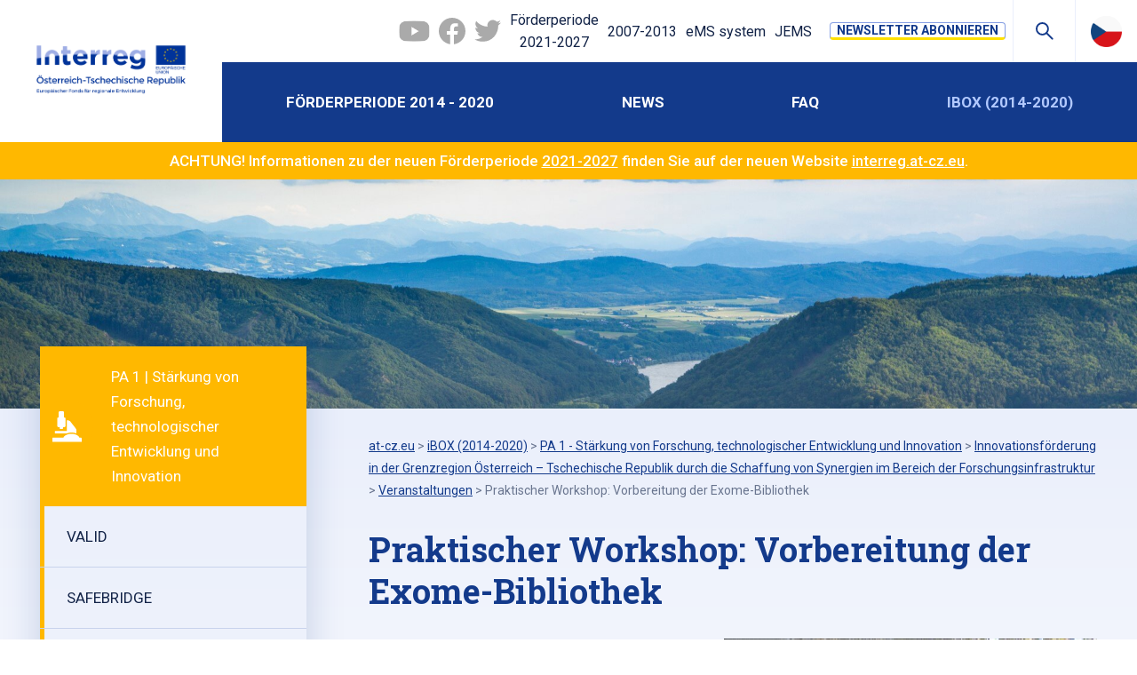

--- FILE ---
content_type: text/html; charset=UTF-8
request_url: https://2014-2020.at-cz.eu/at/ibox/pa-1-forschung-technologische-entwicklung-und-innovation/atcz40_riat_cz/veranstaltungen/praktischer-workshop-vorbereitung-der-exome_bibliothek-289
body_size: 10353
content:
<!DOCTYPE HTML>
<html lang="de">
	<head>
		<meta name="viewport" content="initial-scale=1.0, user-scalable=no">
		<meta charset="utf-8"><link rel="shortcut icon" href="/gfx/favicon.ico" />
<meta property="og:type" content="website" /> 
<meta property="og:url" content="https://2014-2020.at-cz.eu/at/ibox/pa-1-forschung-technologische-entwicklung-und-innovation/atcz40_riat_cz/veranstaltungen/praktischer-workshop-vorbereitung-der-exome_bibliothek-289" />
<meta property="og:site_name" content="AT-CZ.eu" />
<meta property="og:image" content="https://2014-2020.at-cz.eu/data/projects/p/15_main.jpg" /><meta property="og:image:width" content="4256" /><meta property="og:image:height" content="2832" /><meta property="og:image:type" content="image/jpeg" />
<meta property="og:image" content="https://2014-2020.at-cz.eu/gfx/img/default_header_4.jpg" /><meta property="og:image:width" content="1920" /><meta property="og:image:height" content="300" /><meta property="og:image:type" content="image/jpeg" />
<meta name="robots" content="index,follow" />
<link rel="canonical" href="https://2014-2020.at-cz.eu/at/ibox/pa-1-forschung-technologische-entwicklung-und-innovation/atcz40_riat_cz/veranstaltungen/praktischer-workshop-vorbereitung-der-exome_bibliothek-289"  />
<meta content="Praktischer Workshop: Vorbereitung der Exome-Bibliothek" property="og:title"  />
<meta name="google-site-verification" content="_mrktl-XbQLVV0EqyAZ-K6oXlKRvN4kHMul0URpTxSg" />
<link rel="stylesheet" type="text/css" href="/gfx/x_auto_min_22b7b1fe51e732ab77b15c927b5b94ee.css"  />
<title>Praktischer Workshop: Vorbereitung der Exome-Bibliothek  | AT-CZ</title>
<script src="/gfx/x_auto_min_aebf58611e12e131636a41fce45794c9.js" ></script>
<script>window.comertoLayer = window.comertoLayer || {}; comertoLayer["init"] = {"time_start":new Date()};comertoLayer["page"] = {"id_template":1};comertoLayer["user"] = {"id":0,"status":false,"developer":false};comertoLayer["lang"] = {"id":3,"code":"DE","iso-code":"de","multi":true};</script>
    <!--[if lt IE 9]>
		   <script type="text/javascript" src="https://cdnjs.cloudflare.com/ajax/libs/html5shiv/3.7.3/html5shiv.js"></script>
		<![endif]-->
	</head>

	<body itemscope itemtype="http://schema.org/WebPage" class="id_page_1088 id_parent_0 id_template_1 lang_de mod_atproj atproj mod_atproj_actions atproj_actions cookie_eu_bar_shown  not_mobile not_tablet chrome chrome131" id="page_1088">
        <div class="mobile-fix-menu">
            <span class="line first"></span>
            <span class="line second"></span>
            <span class="line third"></span>
        </div>
        <div class="page_w">

            <div class="page_c">

                <div class="header">

                    <!-- TEMPROARY INFO TEXT - WILL BE REMOVED ON LIVE -->
                    <!-- 
                    <div class="" style="background-color:#cb0606;color:#FFFFFF;padding: 15px;text-align:center;font-weight:500;">
                                          </div>
                    -->
                     <!-- TEMPROARY INFO TEXT END -->
                    

                    <div class="top_h">

                        <div class="top_links">


                          <a class="top_link fb" id="hoverYtImage" rel="nofollow" target="_blank" href="https://www.youtube.com/channel/UCG3AV2mNPU8zfpuUM_O-K3Q/videos"><img id="ytImageGray" src="/gfx/ytIconGray.png "><img id="ytImageRed" src="/gfx/ytIconRed.png "></a>
                          <a class="top_link fb" rel="nofollow" target="_blank" href="https://www.facebook.com/InterregATCZ/?eid=ARDjpCdK2ULMpcgCukjGcbPInEWENnCumNs0XN-TePdO_xjjIWv0CRP7CzN8z4rW_Xc5Q4NfVwghxBH7"><svg xmlns="http://www.w3.org/2000/svg" viewBox="0 0 24 24"><path d="M12,0C5.373,0,0,5.373,0,12c0,6.016,4.432,10.984,10.206,11.852V15.18H7.237v-3.154h2.969V9.927c0-3.475,1.693-5,4.581-5c1.383,0,2.115,0.103,2.461,0.149v2.753h-1.97c-1.226,0-1.654,1.163-1.654,2.473v1.724h3.593L16.73,15.18h-3.106v8.697C19.481,23.083,24,18.075,24,12C24,5.373,18.627,0,12,0z"/></svg><img src="/gfx/fb-icon.png"></a>
                          <a class="top_link tw" rel="nofollow" target="_blank" href="https://twitter.com/InterregATCZ"><svg xmlns="http://www.w3.org/2000/svg" viewBox="0 0 24 24"><path d="M24,4.3c-0.9,0.4-1.8,0.7-2.8,0.8c1-0.6,1.8-1.6,2.2-2.7c-1,0.6-2,1-3.1,1.2C19.3,2.6,18,2,16.6,2 c-2.7,0-4.9,2.2-4.9,4.9c0,0.4,0,0.8,0.1,1.1C7.7,7.8,4.1,5.9,1.7,2.9C1.2,3.6,1,4.5,1,5.4c0,1.7,0.9,3.2,2.2,4.1 C2.4,9.4,1.6,9.2,1,8.9c0,0,0,0,0,0.1c0,2.4,1.7,4.4,3.9,4.8c-0.4,0.1-0.8,0.2-1.3,0.2c-0.3,0-0.6,0-0.9-0.1c0.6,2,2.4,3.4,4.6,3.4 c-1.7,1.3-3.8,2.1-6.1,2.1c-0.4,0-0.8,0-1.2-0.1c2.2,1.4,4.8,2.2,7.5,2.2c9.1,0,14-7.5,14-14c0-0.2,0-0.4,0-0.6 C22.5,6.2,23.3,5.3,24,4.3"/></svg><img src="/gfx/tw-icon.png"></a>
                          
                          <a href="https://interreg.at-cz.eu/" class="top_link new" target="_blank">Förderperiode <span>2021-2027</span></a>
                          
                          <a href="https://2007-2013.at-cz.eu/" class="top_link" target="_blank">2007-2013</a>
                          <a href="https://ems.at-cz.eu/" class="top_link" target="_blank">eMS system</a>
                          <a href="https://jems.at-cz.eu/" class="top_link" target="_blank">JEMS</a>
                          

                        </div>
                        <div class="top_btn_newsletter"><a class="empty_btn newsletter-open" id="newsletter-open">NEWSLETTER ABONNIEREN</a></div>

                        <div class="top_btn search_btn"></div>
                        <div class="search_box"><div class="search_container " id="search_container"  itemscope itemtype="https://schema.org/WebSite"><meta itemprop="name" content="AT-CZ.eu"/><meta itemprop="url" content="https://2014-2020.at-cz.eu/at"/><form action="https://2014-2020.at-cz.eu/search-2" method="get" name="ms2" id="form_ffms2"   itemprop="potentialAction" itemscope itemtype="https://schema.org/SearchAction"  ><input type="hidden" name="" value="" /><meta itemprop="target" content="https://2014-2020.at-cz.eu/search-2?query={form_ffms2_searchfor}"/><div class="search_form"><input type="text" class="form form_text" name="form_ffms2_searchfor" value="" id="form_ffms2_searchfor" title="Suchen"  itemprop="query-input"    placeholder="Suchen"  /></div><div class="search_form_submit"><input class="form_submit" type="submit"  value="Suchen"  id="form_ffms2_"  /></div></form><!-- FormSize: 2/9999 --></div></div>
                        <div class="top_btn"><ul id="menu_lang"><li class="available first lang_1 " id="menu_lang_1"><a href="" title="Česky  | AT-CZ" hreflang="de"  rel="alternate"  class="available first lang_1 ">Česky</a></li><li class="active last lang_3 " id="menu_lang_3"><a href="https://2014-2020.at-cz.eu/at/forderperiode-2014-2020/ems" title="Německy  | AT-CZ" hreflang="de"  rel="alternate"  class="active last lang_3 ">Deutsch</a></li></ul></div>
                    </div>

                    <div class="bottom_h">

                        <div class="logo_w">

                            <a href="https://2014-2020.at-cz.eu/at" title="Startseite - at-cz.eu">
                                <img src="/gfx/img/logo_de.png" alt="at-cz.eu - Logo">
                            </a>

                        </div>

                        <div class="main-menu">

                            <ul  class="sub_0 menu " id="menu" ><li class="first  sub_0_li" id="menu_4151_li"   ><a href="https://2014-2020.at-cz.eu/at/forderperiode-2014-2020" title="Förderperiode 2014 - 2020" class="first  sub_0_a"  id="menu_4151_a"   hreflang="de"  >Förderperiode 2014 - 2020</a></li><li class=" sub_0_li" id="menu_148_li"   ><a href="https://2014-2020.at-cz.eu/at/news" title="News" class=" sub_0_a"  id="menu_148_a"   hreflang="de"  >News</a></li><li class=" sub_0_li" id="menu_314_li"   ><a href="https://2014-2020.at-cz.eu/at/faq" title="FAQ" class=" sub_0_a"  id="menu_314_a"   hreflang="de"  >FAQ</a></li><li class="parent last  sub_0_li" id="menu_16_li"   ><a href="https://2014-2020.at-cz.eu/at/ibox-2014_2020" title="iBOX (2014-2020)" class="parent last  sub_0_a"  id="menu_16_a"   hreflang="de"  >iBOX (2014-2020)</a></li></ul><div class="top-links-wrap">
                          <a href="https://interreg.at-cz.eu/" class="top_link new" target="_blank">Förderperiode <span>2021-2027</span></a>
                          
                          <a href="https://2007-2013.at-cz.eu/" class="top_link" target="_blank">2007-2013</a>
                          <a href="https://ems.at-cz.eu/" class="top_link" target="_blank">eMS system</a>
                          <a href="https://jems.at-cz.eu/" class="top_link" target="_blank">JEMS</a>
                          </div>

                        </div>
                        <button id="small_menu">
                            <span class="line first"></span>
                            <span class="line second"></span>
                            <span class="line third"></span>
                        </button>

                    </div>



                </div>
                
                

                                <div class="sp_intro">
                  <div class="intro_img_w">
                    <div class="" style="background-color:#ffb800;color:#FFFFFF;padding: 0.5em 1em;text-align:center;font-weight:500;">
                      ACHTUNG! Informationen zu der neuen Förderperiode <a href="https://interreg.at-cz.eu">2021-2027</a> finden Sie auf der neuen Website <a href="https://interreg.at-cz.eu">interreg.at-cz.eu</a>.                    </div>
                  
                      <div class="intro_img" style="background-image:url(/gfx/img/default_header_3.jpg);"></div>
                  </div>
                </div>
                


<div class="page_text with_submenu">

    <div class="container">
        
        <div class="page_text_submenu">
            <style>#submenu_179_a { background-image: url(/gfx/img/ico/vyzkum_a_inovace.svg); padding-left: 80px !important;background-position: center left;background-repeat:no-repeat; }#submenu_144_a, #submenu_153_a { background-image: url(/gfx/img/ico/vyzkum_a_inovace.svg); padding-left: 60px !important;background-size: 40px 40px;background-position: 0px center;background-repeat:no-repeat; }#submenu_179_li:not(.open), #submenu_144_li:not(.open), #submenu_153_li:not(.open) { background:linear-gradient(to right, #FFB800 0%,#FFB800 60px, #ffffff 60px); }#submenu_179_a.open, #submenu_179_a:hover{ background-color: #FFB800;color:#FFFFFF; }#submenu_179_li ul.sub_1 li.sub_1_li {background: linear-gradient(to right, #FFB800 0%,#FFB800 5px, transparent 5px);}.cat_1_action_ico {background-color:#FFB800;background-image: url(/gfx/img/ico/vyzkum_a_inovace.svg);}

#submenu_181_a { background-image: url(/gfx/img/ico/zivotni_prostredi.svg); padding-left: 80px !important;background-position: center left;background-repeat:no-repeat; }#submenu_145_a, #submenu_151_a { background-image: url(/gfx/img/ico/zivotni_prostredi.svg); padding-left: 60px !important;background-size: 40px 40px;background-position: 0px center;background-repeat:no-repeat; }#submenu_181_li:not(.open), #submenu_145_li:not(.open), #submenu_151_li:not(.open) { background:linear-gradient(to right, #93b50a 0%,#93b50a 60px, #ffffff 60px); }#submenu_181_a.open, #submenu_181_a:hover{ background-color: #93b50a;color:#FFFFFF; }#submenu_181_li ul.sub_1 li.sub_1_li {background: linear-gradient(to right, #93b50a 0%,#93b50a 5px, transparent 5px);}.cat_2_action_ico {background-color:#93b50a;background-image: url(/gfx/img/ico/zivotni_prostredi.svg);}

#submenu_183_a { background-image: url(/gfx/img/ico/lidske_zdroje.svg); padding-left: 80px !important;background-position: center left;background-repeat:no-repeat; }#submenu_146_a, #submenu_152_a { background-image: url(/gfx/img/ico/lidske_zdroje.svg); padding-left: 60px !important;background-size: 40px 40px;background-position: 0px center;background-repeat:no-repeat; }#submenu_183_li:not(.open), #submenu_146_li:not(.open), #submenu_152_li:not(.open) { background:linear-gradient(to right, #d594ca 0%,#d594ca 60px, #ffffff 60px); }#submenu_183_a.open, #submenu_183_a:hover{ background-color: #d594ca;color:#FFFFFF; }#submenu_183_li ul.sub_1 li.sub_1_li {background: linear-gradient(to right, #d594ca 0%,#d594ca 5px, transparent 5px);}.cat_3_action_ico {background-color:#d594ca;background-image: url(/gfx/img/ico/lidske_zdroje.svg);}

#submenu_185_a { background-image: url(/gfx/img/ico/site_a_spoluprace.svg); padding-left: 80px !important;background-position: center left;background-repeat:no-repeat; }#submenu_147_a, #submenu_150_a { background-image: url(/gfx/img/ico/site_a_spoluprace.svg); padding-left: 60px !important;background-size: 40px 40px;background-position: 0px center;background-repeat:no-repeat; }#submenu_185_li:not(.open), #submenu_147_li:not(.open), #submenu_150_li:not(.open) { background:linear-gradient(to right, #006377 0%,#006377 60px, #ffffff 60px); }#submenu_185_a.open, #submenu_185_a:hover{ background-color: #006377;color:#FFFFFF; }#submenu_185_li ul.sub_1 li.sub_1_li {background: linear-gradient(to right, #006377 0%,#006377 5px, transparent 5px);}.cat_4_action_ico {background-color:#006377;background-image: url(/gfx/img/ico/site_a_spoluprace.svg);}

</style><ul  class="sub_0 submenu " id="submenu" ><li class="open parent first  sub_0_li" id="submenu_179_li"   ><a href="https://2014-2020.at-cz.eu/at/ibox/pa-1-starkung-von-forschung-technologischer-entwicklung-und-innovation" title="PA 1 - Stärkung von Forschung, technologischer Entwicklung und Innovation" class="open parent first  sub_0_a"  id="submenu_179_a"   hreflang="de"  >PA 1 | Stärkung von Forschung, technologischer Entwicklung und Innovation</a><ul  class="sub_1  "><li class="first  sub_1_li" id="submenu_2307_li"   ><a href="https://2014-2020.at-cz.eu/at/ibox/pa-1-starkung-von-forschung-technologischer-entwicklung-und-innovation/atcz226_valid" title="Added Value from Residuals" class="first  sub_1_a"  id="submenu_2307_a"   hreflang="de"  >VALID</a></li><li class=" sub_1_li" id="submenu_1072_li"   ><a href="https://2014-2020.at-cz.eu/at/ibox/pa-1-starkung-von-forschung-technologischer-entwicklung-und-innovation/atcz190_safebridge" title="Advanced analysis of existing reinforced and pre-stressed concrete bridges: Nonlinearity, reliability, safety formats, life-time aspects" class=" sub_1_a"  id="submenu_1072_a"   hreflang="de"  >SAFEBRIDGE</a></li><li class=" sub_1_li" id="submenu_1711_li"   ><a href="https://2014-2020.at-cz.eu/at/ibox/pa-1-starkung-von-forschung-technologischer-entwicklung-und-innovation/atcz203_amor" title="Affordable Macro-Modeling Platform of RF Systems and Devices" class=" sub_1_a"  id="submenu_1711_a"   hreflang="de"  >AMOR</a></li><li class=" sub_1_li" id="submenu_2065_li"   ><a href="https://2014-2020.at-cz.eu/at/ibox/pa-1-starkung-von-forschung-technologischer-entwicklung-und-innovation/atcz215_imageheadstart" title="Bahnbrechende Computer Vision-Anwendungen in der Mikrowelt: Industry Research Consortium 4.0" class=" sub_1_a"  id="submenu_2065_a"   hreflang="de"  >ImageHeadstart</a></li><li class=" sub_1_li" id="submenu_199_li"   ><a href="https://2014-2020.at-cz.eu/at/ibox/pa-1-starkung-von-forschung-technologischer-entwicklung-und-innovation/atcz38_com3d_xct" title="Competence Center for High-Resolution 3D X-ray Imaging" class=" sub_1_a"  id="submenu_199_a"   hreflang="de"  >Com3d-XCT</a></li><li class=" sub_1_li" id="submenu_219_li"   ><a href="https://2014-2020.at-cz.eu/at/ibox/pa-1-starkung-von-forschung-technologischer-entwicklung-und-innovation/atcz14_cac_sumer" title="Czech-Austrian Center for Supracellular Medical Research" class=" sub_1_a"  id="submenu_219_a"   hreflang="de"  >CAC-SuMeR</a></li><li class=" sub_1_li" id="submenu_2427_li"   ><a href="https://2014-2020.at-cz.eu/at/ibox/pa-1-starkung-von-forschung-technologischer-entwicklung-und-innovation/atcz229_remap" title="Forschung an Magnesiumlegierungen für die additive Fertigung von Struktur- und biodegradierbaren Bauteilen" class=" sub_1_a"  id="submenu_2427_a"   hreflang="de"  >ReMaP</a></li><li class=" sub_1_li" id="submenu_3258_li"   ><a href="https://2014-2020.at-cz.eu/at/ibox/pa-1-starkung-von-forschung-technologischer-entwicklung-und-innovation/atcz276_rotcut" title="From Linear to Rotary Cutting of Hardwood" class=" sub_1_a"  id="submenu_3258_a"   hreflang="de"  >ROTCUT</a></li><li class=" sub_1_li" id="submenu_197_li"   ><a href="https://2014-2020.at-cz.eu/at/ibox/pa-1-starkung-von-forschung-technologischer-entwicklung-und-innovation/atcz15_algenetics" title="Gemeinsames tschechisch-österreichische Zentrum für Algenbiotechnologie" class=" sub_1_a"  id="submenu_197_a"   hreflang="de"  >Algenetics</a></li><li class=" sub_1_li" id="submenu_368_li"   ><a href="https://2014-2020.at-cz.eu/at/ibox/pa-1-forschung-technologische-entwicklung-und-innovation/atcz52_metabo_bl" title="Infrastruktur für Metabolomik-Forschung und medizinische Chemie" class=" sub_1_a"  id="submenu_368_a"   hreflang="de"  >Metabo-BL</a></li><li class=" sub_1_li" id="submenu_1568_li"   ><a href="https://2014-2020.at-cz.eu/at/ibox/pa-1-starkung-von-forschung-technologischer-entwicklung-und-innovation/atcz194_inpomed-innovations-in-poultry-medicine" title="Initiative zur Forschungsförderung und Innovationskapazität von Geflügeltierarztbetrieben" class=" sub_1_a"  id="submenu_1568_a"   hreflang="de"  >INPOMED (Innovations in Poultry Medicine)</a></li><li class="open parent  sub_1_li" id="submenu_223_li"   ><a href="https://2014-2020.at-cz.eu/at/ibox/pa-1-starkung-von-forschung-technologischer-entwicklung-und-innovation/atcz40_riat_cz" title="Innovationsförderung in der Grenzregion Österreich – Tschechische Republik durch die Schaffung von Synergien im Bereich der Forschungsinfrastruktur" class="open parent  sub_1_a"  id="submenu_223_a"   hreflang="de"  >RIAT-CZ</a><ul  class="sub_2  "><li class="parent first last  sub_2_li" id="submenu_301_li"   ><a href="https://2014-2020.at-cz.eu/at/ibox/pa-1-starkung-von-forschung-technologischer-entwicklung-und-innovation/atcz40_riat_cz/veranstaltungen" title="Veranstaltungen" class="parent first last  sub_2_a"  id="submenu_301_a"   hreflang="de"  >Veranstaltungen</a></li></ul></li><li class=" sub_1_li" id="submenu_740_li"   ><a href="https://2014-2020.at-cz.eu/at/ibox/pa-1-starkung-von-forschung-technologischer-entwicklung-und-innovation/atcz175_interop" title="Interoperabilität heterogener Funksysteme" class=" sub_1_a"  id="submenu_740_a"   hreflang="de"  >InterOP</a></li><li class=" sub_1_li" id="submenu_3272_li"   ><a href="https://2014-2020.at-cz.eu/at/ibox/pa-1-starkung-von-forschung-technologischer-entwicklung-und-innovation/atcz279_predmain" title="KI-basierte vorausschauende Wartung" class=" sub_1_a"  id="submenu_3272_a"   hreflang="de"  >PredMAIn</a></li><li class=" sub_1_li" id="submenu_370_li"   ><a href="https://2014-2020.at-cz.eu/at/ibox/pa-1-starkung-von-forschung-technologischer-entwicklung-und-innovation/atcz133_kompetenzzentrum-mechanobiologie" title="Kompetenzzentrum MechanoBiologie in Regenerativer Medizin" class=" sub_1_a"  id="submenu_370_a"   hreflang="de"  >Kompetenzzentrum MechanoBiologie</a></li><li class=" sub_1_li" id="submenu_372_li"   ><a href="https://2014-2020.at-cz.eu/at/ibox/pa-1-starkung-von-forschung-technologischer-entwicklung-und-innovation/atcz21_hardis" title="Mechanischer Aufschluss von Laubholz" class=" sub_1_a"  id="submenu_372_a"   hreflang="de"  >HARDIS</a></li><li class=" sub_1_li" id="submenu_1004_li"   ><a href="https://2014-2020.at-cz.eu/at/ibox/pa-1-starkung-von-forschung-technologischer-entwicklung-und-innovation/atcz172_reegain" title="Nachhaltiges biologisches Recycling von umweltbedenklichen Stoffen (Rare Earth Elements) aus Elektronikabfall und Abwässern" class=" sub_1_a"  id="submenu_1004_a"   hreflang="de"  >REEgain</a></li><li class=" sub_1_li" id="submenu_1998_li"   ><a href="https://2014-2020.at-cz.eu/at/ibox/pa-1-starkung-von-forschung-technologischer-entwicklung-und-innovation/atcz207_reggen" title="Regionale Unterstützung der Genforschung" class=" sub_1_a"  id="submenu_1998_a"   hreflang="de"  >REGGEN</a></li><li class="last  sub_1_li" id="submenu_225_li"   ><a href="https://2014-2020.at-cz.eu/at/ibox/pa-1-starkung-von-forschung-technologischer-entwicklung-und-innovation/atcz16_sip-sme" title="Service Innovations Prozess für Klein-und Mittelunternehmen" class="last  sub_1_a"  id="submenu_225_a"   hreflang="de"  >SIP - SME</a></li></ul></li><li class=" sub_0_li" id="submenu_181_li"   ><a href="https://2014-2020.at-cz.eu/at/ibox/pa-2-umwelt-und-ressourcen" title="PA 2 - Umwelt und Ressourcen" class=" sub_0_a"  id="submenu_181_a"   hreflang="de"  >PA 2 | Umwelt und Ressourcen</a></li><li class=" sub_0_li" id="submenu_183_li"   ><a href="https://2014-2020.at-cz.eu/at/ibox/pa-3-entwicklung-von-humanressourcen" title="PA 3 - Entwicklung von Humanressourcen" class=" sub_0_a"  id="submenu_183_a"   hreflang="de"  >PA 3 | Entwicklung von Humanressourcen</a></li><li class="last  sub_0_li" id="submenu_185_li"   ><a href="https://2014-2020.at-cz.eu/at/ibox/pa-4-nachhaltige-netzwerke-und-institutionelle-kooperation" title="PA 4 - Nachhaltige Netzwerke und institutionelle Kooperation" class="last  sub_0_a"  id="submenu_185_a"   hreflang="de"  >PA 4 | Nachhaltige Netzwerke und institutionelle Kooperation</a></li></ul>            
            
            <div class="ibox_login">
                <div id="project_bank_login"><h2>iBox-Anmeldung</h2><div class="cform_container"><form action="https://2014-2020.at-cz.eu/at/ibox-2014_2020/admin" method="post" enctype="multipart/form-data" name="loginsp" id="form_ffloginsp"  onsubmit="return form_test_ffloginsp();" ><input type="hidden" name="form[loginsp][xi][db_table]" value="mod_atproj_projects" /><input type="hidden" name="form[loginsp][xi][db_id]" value="loginsp" /><input type="hidden" name="form[loginsp][xi][SFID]" value="73d5217e61c7899099473182c5afbecd" /><input type="text" class="form form_text" name="form[loginsp][tt][id]" value="" id="form_ffloginsp_id" title="Projektnummer"    placeholder="Projektnummer"  required  /><input type="hidden" name="form[loginsp][xt][MANDATORY][id]" value="y"/><input type="password" class="form form_password" name="form[loginsp][tt][pass]" value="" id="form_ffloginsp_pass" title="Passwort"    placeholder="Passwort"  required  /><input type="hidden" name="form[loginsp][xt][MANDATORY][pass]" value="y"/><input class="form_submit project_bank_login_submit" type="submit"  value="Anmelden"  id="form_ffloginsp_"  /><input type="hidden" name="form[loginsp][xi][security]" value="2134d94361ab9da0986a3b9bb4b935b0|SFID" /></form><script >var is_sended;var reg_email_test = /^([A-Za-z0-9_\-\.])+\@([A-Za-z0-9_\-\.])+\.([A-Za-z]{2,13})$/;
var reg_phone_test = /^[+]?[()/0-9. -]{9,}$/;


function form_test_ffloginsp(){
var p_t = "";var p_rc = new Array();var p_rt = new Array();
if(is_sended==true){p_t+="Formulář se již odesílá, prosím čekejte!";}
else if(MyObjById('form_ffloginsp_id').value=='' && MyObjById('form_ffloginsp_id').value!='0'){p_t+="Údaj Projektnummer je povinný!"+"\n";}else if(MyObjById('form_ffloginsp_pass').value=='' && MyObjById('form_ffloginsp_pass').value!='0'){p_t+="Údaj Passwort je povinný!"+"\n";}

if(p_t!=""){alert(p_t);return false;}else{is_sended=1;return true;}
};
</script><!-- FormSize: 8/9999 --></div></div>            </div>
            
        </div>
        
        <div class="page_text_c">
            
            <div class="page_header">
                <div class="breadcrumbs"><span itemscope itemtype="https://schema.org/BreadcrumbList" aria-label="Breadcrumb"><a href="https://2014-2020.at-cz.eu/at" title="at-cz.eu" class="breadcrumbs_item home" id="breadcrumbs_a_root">at-cz.eu</a> <span class="breadcrumbs_spacer" role="separator" id="breadcrumbs_s_root">></span> <span class="breadcrumbs_item" itemprop="itemListElement" itemscope itemtype="https://schema.org/ListItem" id="breadcrumbs_i_16"><meta itemprop="position" content="1" /><a href="https://2014-2020.at-cz.eu/at/ibox-2014_2020" title="iBOX (2014-2020)" itemprop="item"  id="breadcrumbs_a_16"><span class="breadcrumbs_item_name" itemprop="name">iBOX (2014-2020)</span></a></span> <span class="breadcrumbs_spacer" role="separator" id="breadcrumbs_s_16">></span> <span class="breadcrumbs_item" itemprop="itemListElement" itemscope itemtype="https://schema.org/ListItem" id="breadcrumbs_i_179"><meta itemprop="position" content="2" /><a href="https://2014-2020.at-cz.eu/at/ibox/pa-1-starkung-von-forschung-technologischer-entwicklung-und-innovation" title="PA 1 - Stärkung von Forschung, technologischer Entwicklung und Innovation" itemprop="item"  id="breadcrumbs_a_179"><span class="breadcrumbs_item_name" itemprop="name">PA 1 - Stärkung von Forschung, technologischer Entwicklung und Innovation</span><meta itemprop="alternateName" content="PA 1 | Stärkung von Forschung, technologischer Entwicklung und Innovation" /></a></span> <span class="breadcrumbs_spacer" role="separator" id="breadcrumbs_s_179">></span> <span class="breadcrumbs_item" itemprop="itemListElement" itemscope itemtype="https://schema.org/ListItem" id="breadcrumbs_i_223"><meta itemprop="position" content="3" /><a href="https://2014-2020.at-cz.eu/at/ibox/pa-1-starkung-von-forschung-technologischer-entwicklung-und-innovation/atcz40_riat_cz" title="Innovationsförderung in der Grenzregion Österreich – Tschechische Republik durch die Schaffung von Synergien im Bereich der Forschungsinfrastruktur" itemprop="item"  id="breadcrumbs_a_223"><span class="breadcrumbs_item_name" itemprop="name">Innovationsförderung in der Grenzregion Österreich – Tschechische Republik durch die Schaffung von Synergien im Bereich der Forschungsinfrastruktur</span><meta itemprop="alternateName" content="RIAT-CZ" /></a></span> <span class="breadcrumbs_spacer" role="separator" id="breadcrumbs_s_223">></span> <span class="breadcrumbs_item" itemprop="itemListElement" itemscope itemtype="https://schema.org/ListItem" id="breadcrumbs_i_301"><meta itemprop="position" content="4" /><a href="https://2014-2020.at-cz.eu/at/ibox/pa-1-starkung-von-forschung-technologischer-entwicklung-und-innovation/atcz40_riat_cz/veranstaltungen" title="Veranstaltungen" itemprop="item"  id="breadcrumbs_a_301"><span class="breadcrumbs_item_name" itemprop="name">Veranstaltungen</span></a></span> <span class="breadcrumbs_spacer" role="separator" id="breadcrumbs_s_301">></span> <span class="breadcrumbs_item" itemprop="itemListElement" itemscope itemtype="https://schema.org/ListItem" id="breadcrumbs_i_1088"><meta itemprop="position" content="5" /><a href="https://2014-2020.at-cz.eu/at/ibox/pa-1-forschung-technologische-entwicklung-und-innovation/atcz40_riat_cz/veranstaltungen/praktischer-workshop-vorbereitung-der-exome_bibliothek-289" title="Praktischer Workshop: Vorbereitung der Exome-Bibliothek" itemprop="item" aria-current="page" id="breadcrumbs_a_1088"></a><span class="breadcrumbs_item_name" itemprop="name">Praktischer Workshop: Vorbereitung der Exome-Bibliothek</span></span></span></div>
                <h1>Praktischer Workshop: Vorbereitung der Exome-Bibliothek</h1>
            </div>
            
            
            <div class="page_content">
                <div class="perex">
              <div class="box_image">
                <a href="/data/projects/a/15/289_foto.jpg" title="" rel="lightbox[cur]">
                  <img alt="" src="/data/projects/a/15/289_foto_thumb.jpg">
                </a>
              </div>31.07.2018 - 02.08.2018<div class="box_type">Veranstaltungsart: Workshop</div><br/>Ein dreitägiger Workshop für externe Nutzer von Forschungsinfrastrukturen, die Exome-Sequenzierung in der Forschung nutzen.</div><div class="text"><p><span id="result_box" class="" lang="de"><span class="">Dieser Workshop wurde gemeinsam von den Facilities Genomics (CEITEC-MU) und Next Generation Sequencing (VBCF) organisiert und fand auf dem Vienna Biocentre Campus statt.</span></span></p>
<p><span class="" lang="de"><span class=""><span id="result_box" class="" lang="de">Die Kursteilnehmer lernten, wie sie ein Sequenzierungsprojekt mithilfe der Exome-Bibliothek planen und ausführen können. Zusätzlich zu diesem praktischen Teil war der Workshop eine Gelegenheit, Erfahrungen zwischen Kursteilnehmern und Sequenzierungsspezialisten beider Organisationseinrichtungen zu sammeln und auszutauschen.</span></span></span></p></div><h2>Galerie</h2><div class="galleries_w"><div class="gallery_container gallery_contains_no_name " >
                <div class="gallery_item ">
                <div class="gallery_img type_foto_more_1">
                  <a href="/data/projects/a/15/289_foto_more_1.jpg" title="" rel="lightbox[cur]" style=""><img alt="" src="/data/projects/a/15/289_foto_more_1_thumb.jpg">
                  </a>
                </div>
                </div></div></div><div id="downdir_container_proj_15" class="downloads_w ibox_downloads"><div class="atfiles_category level_1"><h2>Dokumente</h2><ul class="atfiles_filelist"><li><a href="/data/projects/a/15/289_file_1.pdf" download="289_file_1.pdf" ><div class="file_start"><div class="file_ico pdf"><svg xmlns="http://www.w3.org/2000/svg" xmlns:xlink="http://www.w3.org/1999/xlink" width="35.486" height="46.35" viewBox="0 0 35.486 46.35">
                                <g class="file_icon" data-name="">
                                <path class="file_content" data-name="Path 2054" d="M35.487,12.2V42.691a3.665,3.665,0,0,1-3.671,3.659H3.671A3.665,3.665,0,0,1,0,42.691V3.659A3.665,3.665,0,0,1,3.671,0H23.25Z" fill-rule="evenodd"/>
                                <path class="file_corner" data-name="Path 2055" d="M44.038,11.514v1.518h-10c-2.071,0-3.027-1.68-3.027-3.752V0h1.515Z" transform="translate(-8.551)"/>
                                </g>
                            </svg><div class="file_ico_text">pdf</div></div><div class="file_name">Workshop agenda</div></div><div class="file_end"><div class="file_date">18.09.2023</div><div class="file_size"><div class="file_size_in">559 <span class="file_unit">KB</span></div></div></div></a></li></ul></div></div><div class="btn_w all_events to_project_page"><a href="https://2014-2020.at-cz.eu/at/ibox/pa-1-starkung-von-forschung-technologischer-entwicklung-und-innovation/atcz40_riat_cz" class="primary_btn">Projekthomepage</a></div>            </div>
            
            
        </div>
        
    </div>

</div>


    <div class="newsletter-popup-wrap">
<div class="newsletter-popup">
  <div class="close-popup">X</div>
<div id="mc_embed_signup">
<form action="https://at-cz.us17.list-manage.com/subscribe/post?u=29bc4c2b70fe1536349a89532&amp;id=a7a5950608" method="post" id="mc-embedded-subscribe-form" name="mc-embedded-subscribe-form" class="validate" target="_blank">
    <div id="mc_embed_signup_scroll">
	<h2>Abonnieren Sie den AT-CZ Newsletter</h2>
<div class="mc-field-group">
	<label for="mce-EMAIL">E-Mail-Adresse</label>
	<input type="email" value="" name="EMAIL" class="required email" id="mce-EMAIL" required>
</div>
<div id="mergeRow-gdpr" class="mergeRow gdpr-mergeRow content__gdprBlock mc-field-group">
    <div class="content__gdpr">
        <p>Ich stimme der Datenverwendung zu Werbezwecken zu. Ich kann mich jederzeit vom Newsletter abmelden.</p>
        <fieldset class="mc_fieldset gdprRequired mc-field-group" name="interestgroup_field">
		<label class="checkbox subfield" for="gdpr_84404"><input type="checkbox" id="gdpr_84404" name="gdpr[84404]" value="Y" class="av-checkbox gdpr" checked required><span>Zusendung des Newsletters</span> </label>
        </fieldset>
      
    </div>
    
</div>
	<div id="mce-responses" class="clear">
		<div class="response" id="mce-error-response" style="display:none"></div>
		<div class="response" id="mce-success-response" style="display:none"></div>
	</div>    <!-- real people should not fill this in and expect good things - do not remove this or risk form bot signups-->
 <div style="position: absolute; left: -5000px;" aria-hidden="true"><input type="text" name="b_29bc4c2b70fe1536349a89532_a7a5950608" tabindex="-1" value=""></div>
    <div class="clear"><input type="submit" value="Anmelden" name="subscribe" id="mc-embedded-subscribe" class="button form_submit"></div>
    </div>
</form>
</div>
  </div>
  </div>


<div>
  
</div>

<footer>
    
    <div class="scroll_top_btn"></div>

    <div class="footer_top">
    
            <div class="footer_half top_left">

                <div class="footer_container">
                    
                    <div class="footer_half">

                        <a class="footer_logo_link" href="https://2014-2020.at-cz.eu/at" title="Startseite - at-cz.eu">
                            <img src="/gfx/img/logo_de.png" alt="at-cz.eu - Logo">  
                        </a>

                    </div>

                    <div class="footer_half footer_text">
                        <p>Interreg V-A Programm für grenzüberschreitende Zusammenarbeit zwischen Österreich und der Tschechischen Republik <strong>2014-2020</strong>.</p>                        <a class="empty_btn newsletter-open" id="newsletter-open">NEWSLETTER ABONNIEREN</a>
                    </div>
                    
                </div>

            </div>

            <div class="footer_half top_right">

                <div class="footer_container footer_submenu_1">
                
                    <ul  class="sub_0 footer_sub_1 " id="footer_sub_1" ><li class="first  sub_0_li" id="footer_sub_1_98_li"   ><a href="https://2014-2020.at-cz.eu/at/kontakte/verwaltungsbehorde" title="Verwaltungsbehörde" class="first  sub_0_a"  id="footer_sub_1_98_a"   hreflang="de"  >Verwaltungsbehörde</a></li><li class=" sub_0_li" id="footer_sub_1_99_li"   ><a href="https://2014-2020.at-cz.eu/at/kontakte/nationale-behorde-fur-die-tschechische-republik" title="Nationale Behörde für die Tschechische Republik" class=" sub_0_a"  id="footer_sub_1_99_a"   hreflang="de"  >Nationale Behörde für die Tschechische Republik</a></li><li class=" sub_0_li" id="footer_sub_1_100_li"   ><a href="https://2014-2020.at-cz.eu/at/kontakte/gemeinsames-sekretariat-js" title="Gemeinsames Sekretariat (JS)" class=" sub_0_a"  id="footer_sub_1_100_a"   hreflang="de"  >Gemeinsames Sekretariat (JS)</a></li><li class=" sub_0_li" id="footer_sub_1_101_li"   ><a href="https://2014-2020.at-cz.eu/at/kontakte/regionale-koordinierungsstellen" title="Regionale Koordinierungsstellen" class=" sub_0_a"  id="footer_sub_1_101_a"   hreflang="de"  >Regionale Koordinierungsstellen</a></li><li class=" sub_0_li" id="footer_sub_1_102_li"   ><a href="https://2014-2020.at-cz.eu/at/kontakte/kontrollstellen" title="Kontrollstellen" class=" sub_0_a"  id="footer_sub_1_102_a"   hreflang="de"  >Kontrollstellen</a></li><li class="last  sub_0_li" id="footer_sub_1_103_li"   ><a href="https://2014-2020.at-cz.eu/at/kontakte/wer-ist-wer" title="Wer ist wer?" class="last  sub_0_a"  id="footer_sub_1_103_a"   hreflang="de"  >Wer ist wer?</a></li></ul>                    <br style="clear:both;"/>
                    
                </div>
                

            </div>
    
    </div>
    <div class="footer_menu">
    
        <ul  class="sub_0 footer_menu " id="footer_menu" ><li class="first  sub_0_li" id="footer_menu_4151_li"   ><a href="https://2014-2020.at-cz.eu/at/forderperiode-2014-2020" title="Förderperiode 2014 - 2020" class="first  sub_0_a"  id="footer_menu_4151_a"   hreflang="de"  >Förderperiode 2014 - 2020</a></li><li class=" sub_0_li" id="footer_menu_148_li"   ><a href="https://2014-2020.at-cz.eu/at/news" title="News" class=" sub_0_a"  id="footer_menu_148_a"   hreflang="de"  >News</a></li><li class=" sub_0_li" id="footer_menu_314_li"   ><a href="https://2014-2020.at-cz.eu/at/faq" title="FAQ" class=" sub_0_a"  id="footer_menu_314_a"   hreflang="de"  >FAQ</a></li><li class="parent last  sub_0_li" id="footer_menu_16_li"   ><a href="https://2014-2020.at-cz.eu/at/ibox-2014_2020" title="iBOX (2014-2020)" class="parent last  sub_0_a"  id="footer_menu_16_a"   hreflang="de"  >iBOX (2014-2020)</a></li></ul>    
    </div>
    <div class="footer_bottom">
    
        <div class="container">
            
            <div class="footer_half copyright">

                <p>Copyright © Amt der Niederösterreichischen Landesregierung - Alle Rechte vorbehalten</p>                
            </div>

            <div class="footer_half footer_submenu_2">

                <ul  class="sub_0 footer_sub_2 " id="footer_sub_2" ><li class="first  sub_0_li" id="footer_sub_2_189_li"   ><a href="https://2014-2020.at-cz.eu/at/uber-site/copyright" title="Copyright" class="first  sub_0_a"  id="footer_sub_2_189_a"   hreflang="de"  >Copyright</a></li><li class=" sub_0_li" id="footer_sub_2_140_li"   ><a href="https://2014-2020.at-cz.eu/at/uber-site/site-map" title="Site Map" class=" sub_0_a"  id="footer_sub_2_140_a"   hreflang="de"  >Site Map</a></li><li class="last  sub_0_li" id="footer_sub_2_995_li"   ><a href="https://2014-2020.at-cz.eu/at/uber-site/datenschutz" title="Datenschutz" class="last  sub_0_a"  id="footer_sub_2_995_a"   hreflang="de"  >Datenschutz</a></li></ul>
            </div>
			
			<div class="footer-socials">
				<a class="fb" rel="nofollow" target="_blank" href="https://www.facebook.com/InterregATCZ/?eid=ARDjpCdK2ULMpcgCukjGcbPInEWENnCumNs0XN-TePdO_xjjIWv0CRP7CzN8z4rW_Xc5Q4NfVwghxBH7">
					<svg xmlns="http://www.w3.org/2000/svg" viewBox="0 0 24 24"><path d="M12,0C5.373,0,0,5.373,0,12c0,6.016,4.432,10.984,10.206,11.852V15.18H7.237v-3.154h2.969V9.927c0-3.475,1.693-5,4.581-5c1.383,0,2.115,0.103,2.461,0.149v2.753h-1.97c-1.226,0-1.654,1.163-1.654,2.473v1.724h3.593L16.73,15.18h-3.106v8.697C19.481,23.083,24,18.075,24,12C24,5.373,18.627,0,12,0z"/></svg>
				</a>
				<a class="tw" rel="nofollow" target="_blank" href="https://twitter.com/InterregATCZ">
					<svg xmlns="http://www.w3.org/2000/svg" viewBox="0 0 24 24"><path d="M24,4.3c-0.9,0.4-1.8,0.7-2.8,0.8c1-0.6,1.8-1.6,2.2-2.7c-1,0.6-2,1-3.1,1.2C19.3,2.6,18,2,16.6,2 c-2.7,0-4.9,2.2-4.9,4.9c0,0.4,0,0.8,0.1,1.1C7.7,7.8,4.1,5.9,1.7,2.9C1.2,3.6,1,4.5,1,5.4c0,1.7,0.9,3.2,2.2,4.1 C2.4,9.4,1.6,9.2,1,8.9c0,0,0,0,0,0.1c0,2.4,1.7,4.4,3.9,4.8c-0.4,0.1-0.8,0.2-1.3,0.2c-0.3,0-0.6,0-0.9-0.1c0.6,2,2.4,3.4,4.6,3.4 c-1.7,1.3-3.8,2.1-6.1,2.1c-0.4,0-0.8,0-1.2-0.1c2.2,1.4,4.8,2.2,7.5,2.2c9.1,0,14-7.5,14-14c0-0.2,0-0.4,0-0.6 C22.5,6.2,23.3,5.3,24,4.3"/></svg>
				</a>
            </div>
        </div>
    
    </div>
    
</footer>

</div> <!-- / .page_c -->
</div> <!-- / .page_w -->



<script >(function(i,s,o,g,r,a,m){i['GoogleAnalyticsObject']=r;i[r]=i[r]||function(){(i[r].q=i[r].q||[]).push(arguments)},i[r].l=1*new Date();a=s.createElement(o),m=s.getElementsByTagName(o)[0];a.async=1;a.src=g;m.parentNode.insertBefore(a,m)})(window,document,'script','//www.google-analytics.com/analytics.js','ga');ga('create','UA-66477338-1','auto');ga('require','displayfeatures');ga('require','linkid');ga('send','event','projects','views','RIAT-CZ');ga('send','pageview');</script>
<!-- COOKIE CONSENT RUN CODES --><script >function cookie_eu_bar_enable_tracking(cookie_settings){  }</script><!-- COOKIE CONSENT RUN END -->

<script src="/gfx/x_auto_min_ca84f1f228d91aac312e3f89f985be8c.js" ></script>
<link rel="stylesheet" href="https://2014-2020.at-cz.eu/frams/pub/js/lightbox2/css/lightbox.css?t=1751526948" />
<script >
try{
lightbox.option({'resizeDuration':500,'wrapAround':true,'imageFadeDuration':300,'alwaysShowNavOnTouchDevices':true,'albumLabel': "  %1 / %2"})
}catch(err){ console.log('JS-Try failed ID: ext_modules_js_code_lightbox',err); }
</script><script type="text/javascript" src="//s7.addthis.com/js/300/addthis_widget.js#pubid=ra-57691a06747a3959"></script>

</body>
</html>

--- FILE ---
content_type: image/svg+xml
request_url: https://2014-2020.at-cz.eu/gfx/img/footer_bg.svg
body_size: 11331
content:
<svg xmlns="http://www.w3.org/2000/svg" xmlns:xlink="http://www.w3.org/1999/xlink" width="960" height="234" viewBox="0 0 960 234">
  <defs>
    <clipPath id="clip-path">
      <rect id="Rectangle_177" data-name="Rectangle 177" width="960" height="234" transform="translate(960 3078)" fill="#133a8b"/>
    </clipPath>
  </defs>
  <g id="Mask_Group_1" data-name="Mask Group 1" transform="translate(-960 -3078)" clip-path="url(#clip-path)">
    <g id="Group_66" data-name="Group 66" transform="translate(1156 3055.356)">
      <circle id="Ellipse_3751" data-name="Ellipse 3751" cx="1.826" cy="1.826" r="1.826" transform="translate(917.68 164.361)" fill="#859ee3"/>
      <circle id="Ellipse_3752" data-name="Ellipse 3752" cx="1.826" cy="1.826" r="1.826" transform="translate(917.68 178.057)" fill="#859ee3"/>
      <circle id="Ellipse_3753" data-name="Ellipse 3753" cx="1.826" cy="1.826" r="1.826" transform="translate(917.68 191.754)" fill="#859ee3"/>
      <circle id="Ellipse_3754" data-name="Ellipse 3754" cx="1.826" cy="1.826" r="1.826" transform="translate(903.984 150.664)" fill="#859ee3"/>
      <circle id="Ellipse_3755" data-name="Ellipse 3755" cx="1.826" cy="1.826" r="1.826" transform="translate(903.984 164.361)" fill="#859ee3"/>
      <circle id="Ellipse_3756" data-name="Ellipse 3756" cx="1.826" cy="1.826" r="1.826" transform="translate(903.984 178.057)" fill="#859ee3"/>
      <circle id="Ellipse_3757" data-name="Ellipse 3757" cx="1.826" cy="1.826" r="1.826" transform="translate(903.984 191.754)" fill="#859ee3"/>
      <circle id="Ellipse_3758" data-name="Ellipse 3758" cx="1.826" cy="1.826" r="1.826" transform="translate(903.984 205.451)" fill="#859ee3"/>
      <circle id="Ellipse_3759" data-name="Ellipse 3759" cx="1.826" cy="1.826" r="1.826" transform="translate(903.984 219.148)" fill="#859ee3"/>
      <circle id="Ellipse_3760" data-name="Ellipse 3760" cx="1.826" cy="1.826" r="1.826" transform="translate(890.287 136.967)" fill="#859ee3"/>
      <circle id="Ellipse_3761" data-name="Ellipse 3761" cx="1.826" cy="1.826" r="1.826" transform="translate(890.287 150.664)" fill="#859ee3"/>
      <circle id="Ellipse_3762" data-name="Ellipse 3762" cx="1.826" cy="1.826" r="1.826" transform="translate(890.287 164.361)" fill="#859ee3"/>
      <circle id="Ellipse_3763" data-name="Ellipse 3763" cx="1.826" cy="1.826" r="1.826" transform="translate(890.287 178.057)" fill="#859ee3"/>
      <circle id="Ellipse_3764" data-name="Ellipse 3764" cx="1.826" cy="1.826" r="1.826" transform="translate(890.287 191.754)" fill="#859ee3"/>
      <circle id="Ellipse_3765" data-name="Ellipse 3765" cx="1.826" cy="1.826" r="1.826" transform="translate(890.287 205.451)" fill="#859ee3"/>
      <circle id="Ellipse_3766" data-name="Ellipse 3766" cx="1.826" cy="1.826" r="1.826" transform="translate(876.59 41.09)" fill="#859ee3"/>
      <circle id="Ellipse_3767" data-name="Ellipse 3767" cx="1.826" cy="1.826" r="1.826" transform="translate(876.59 54.787)" fill="#859ee3"/>
      <circle id="Ellipse_3768" data-name="Ellipse 3768" cx="1.826" cy="1.826" r="1.826" transform="translate(876.59 68.484)" fill="#859ee3"/>
      <circle id="Ellipse_3769" data-name="Ellipse 3769" cx="1.826" cy="1.826" r="1.826" transform="translate(876.59 82.18)" fill="#859ee3"/>
      <circle id="Ellipse_3770" data-name="Ellipse 3770" cx="1.826" cy="1.826" r="1.826" transform="translate(876.59 95.877)" fill="#859ee3"/>
      <circle id="Ellipse_3771" data-name="Ellipse 3771" cx="1.826" cy="1.826" r="1.826" transform="translate(876.59 109.574)" fill="#859ee3"/>
      <circle id="Ellipse_3772" data-name="Ellipse 3772" cx="1.826" cy="1.826" r="1.826" transform="translate(876.59 123.27)" fill="#859ee3"/>
      <circle id="Ellipse_3773" data-name="Ellipse 3773" cx="1.826" cy="1.826" r="1.826" transform="translate(876.59 136.967)" fill="#859ee3"/>
      <circle id="Ellipse_3774" data-name="Ellipse 3774" cx="1.826" cy="1.826" r="1.826" transform="translate(876.59 150.664)" fill="#859ee3"/>
      <circle id="Ellipse_3775" data-name="Ellipse 3775" cx="1.826" cy="1.826" r="1.826" transform="translate(876.59 164.361)" fill="#859ee3"/>
      <circle id="Ellipse_3776" data-name="Ellipse 3776" cx="1.826" cy="1.826" r="1.826" transform="translate(876.59 178.057)" fill="#859ee3"/>
      <circle id="Ellipse_3777" data-name="Ellipse 3777" cx="1.826" cy="1.826" r="1.826" transform="translate(876.59 191.754)" fill="#859ee3"/>
      <circle id="Ellipse_3778" data-name="Ellipse 3778" cx="1.826" cy="1.826" r="1.826" transform="translate(876.59 205.451)" fill="#859ee3"/>
      <circle id="Ellipse_3779" data-name="Ellipse 3779" cx="1.826" cy="1.826" r="1.826" transform="translate(862.893 41.09)" fill="#859ee3"/>
      <circle id="Ellipse_3780" data-name="Ellipse 3780" cx="1.826" cy="1.826" r="1.826" transform="translate(862.893 54.787)" fill="#859ee3"/>
      <circle id="Ellipse_3781" data-name="Ellipse 3781" cx="1.826" cy="1.826" r="1.826" transform="translate(862.893 68.484)" fill="#859ee3"/>
      <circle id="Ellipse_3782" data-name="Ellipse 3782" cx="1.826" cy="1.826" r="1.826" transform="translate(862.893 82.18)" fill="#859ee3"/>
      <circle id="Ellipse_3783" data-name="Ellipse 3783" cx="1.826" cy="1.826" r="1.826" transform="translate(862.893 95.877)" fill="#859ee3"/>
      <circle id="Ellipse_3784" data-name="Ellipse 3784" cx="1.826" cy="1.826" r="1.826" transform="translate(862.893 109.574)" fill="#859ee3"/>
      <circle id="Ellipse_3785" data-name="Ellipse 3785" cx="1.826" cy="1.826" r="1.826" transform="translate(862.893 123.27)" fill="#859ee3"/>
      <circle id="Ellipse_3786" data-name="Ellipse 3786" cx="1.826" cy="1.826" r="1.826" transform="translate(862.893 136.967)" fill="#859ee3"/>
      <circle id="Ellipse_3787" data-name="Ellipse 3787" cx="1.826" cy="1.826" r="1.826" transform="translate(862.893 150.664)" fill="#859ee3"/>
      <circle id="Ellipse_3788" data-name="Ellipse 3788" cx="1.826" cy="1.826" r="1.826" transform="translate(862.893 164.361)" fill="#859ee3"/>
      <circle id="Ellipse_3789" data-name="Ellipse 3789" cx="1.826" cy="1.826" r="1.826" transform="translate(862.893 178.057)" fill="#859ee3"/>
      <circle id="Ellipse_3790" data-name="Ellipse 3790" cx="1.826" cy="1.826" r="1.826" transform="translate(862.893 191.754)" fill="#859ee3"/>
      <circle id="Ellipse_3791" data-name="Ellipse 3791" cx="1.826" cy="1.826" r="1.826" transform="translate(862.893 205.451)" fill="#859ee3"/>
      <circle id="Ellipse_3792" data-name="Ellipse 3792" cx="1.826" cy="1.826" r="1.826" transform="translate(862.893 260.238)" fill="#859ee3"/>
      <circle id="Ellipse_3793" data-name="Ellipse 3793" cx="1.826" cy="1.826" r="1.826" transform="translate(849.197 41.09)" fill="#859ee3"/>
      <circle id="Ellipse_3794" data-name="Ellipse 3794" cx="1.826" cy="1.826" r="1.826" transform="translate(849.197 54.787)" fill="#859ee3"/>
      <circle id="Ellipse_3795" data-name="Ellipse 3795" cx="1.826" cy="1.826" r="1.826" transform="translate(849.197 68.484)" fill="#859ee3"/>
      <circle id="Ellipse_3796" data-name="Ellipse 3796" cx="1.826" cy="1.826" r="1.826" transform="translate(849.197 82.18)" fill="#859ee3"/>
      <circle id="Ellipse_3797" data-name="Ellipse 3797" cx="1.826" cy="1.826" r="1.826" transform="translate(849.197 95.877)" fill="#859ee3"/>
      <circle id="Ellipse_3798" data-name="Ellipse 3798" cx="1.826" cy="1.826" r="1.826" transform="translate(849.197 109.574)" fill="#859ee3"/>
      <circle id="Ellipse_3799" data-name="Ellipse 3799" cx="1.826" cy="1.826" r="1.826" transform="translate(849.197 123.27)" fill="#859ee3"/>
      <circle id="Ellipse_3800" data-name="Ellipse 3800" cx="1.826" cy="1.826" r="1.826" transform="translate(849.197 136.967)" fill="#859ee3"/>
      <circle id="Ellipse_3801" data-name="Ellipse 3801" cx="1.826" cy="1.826" r="1.826" transform="translate(849.197 150.664)" fill="#859ee3"/>
      <circle id="Ellipse_3802" data-name="Ellipse 3802" cx="1.826" cy="1.826" r="1.826" transform="translate(849.197 164.361)" fill="#859ee3"/>
      <circle id="Ellipse_3803" data-name="Ellipse 3803" cx="1.826" cy="1.826" r="1.826" transform="translate(849.197 178.057)" fill="#859ee3"/>
      <circle id="Ellipse_3804" data-name="Ellipse 3804" cx="1.826" cy="1.826" r="1.826" transform="translate(849.197 191.754)" fill="#859ee3"/>
      <circle id="Ellipse_3805" data-name="Ellipse 3805" cx="1.826" cy="1.826" r="1.826" transform="translate(849.197 205.451)" fill="#859ee3"/>
      <circle id="Ellipse_3806" data-name="Ellipse 3806" cx="1.826" cy="1.826" r="1.826" transform="translate(849.197 232.844)" fill="#859ee3"/>
      <circle id="Ellipse_3807" data-name="Ellipse 3807" cx="1.826" cy="1.826" r="1.826" transform="translate(849.197 246.541)" fill="#859ee3"/>
      <circle id="Ellipse_3808" data-name="Ellipse 3808" cx="1.826" cy="1.826" r="1.826" transform="translate(849.197 260.238)" fill="#859ee3"/>
      <circle id="Ellipse_3809" data-name="Ellipse 3809" cx="1.826" cy="1.826" r="1.826" transform="translate(835.5 41.09)" fill="#859ee3"/>
      <circle id="Ellipse_3810" data-name="Ellipse 3810" cx="1.826" cy="1.826" r="1.826" transform="translate(835.5 54.787)" fill="#859ee3"/>
      <circle id="Ellipse_3811" data-name="Ellipse 3811" cx="1.826" cy="1.826" r="1.826" transform="translate(835.5 68.484)" fill="#859ee3"/>
      <circle id="Ellipse_3812" data-name="Ellipse 3812" cx="1.826" cy="1.826" r="1.826" transform="translate(835.5 82.18)" fill="#859ee3"/>
      <circle id="Ellipse_3813" data-name="Ellipse 3813" cx="1.826" cy="1.826" r="1.826" transform="translate(835.5 95.877)" fill="#859ee3"/>
      <circle id="Ellipse_3814" data-name="Ellipse 3814" cx="1.826" cy="1.826" r="1.826" transform="translate(835.5 109.574)" fill="#859ee3"/>
      <circle id="Ellipse_3815" data-name="Ellipse 3815" cx="1.826" cy="1.826" r="1.826" transform="translate(835.5 123.27)" fill="#859ee3"/>
      <circle id="Ellipse_3816" data-name="Ellipse 3816" cx="1.826" cy="1.826" r="1.826" transform="translate(835.5 136.967)" fill="#859ee3"/>
      <circle id="Ellipse_3817" data-name="Ellipse 3817" cx="1.826" cy="1.826" r="1.826" transform="translate(835.5 150.664)" fill="#859ee3"/>
      <circle id="Ellipse_3818" data-name="Ellipse 3818" cx="1.826" cy="1.826" r="1.826" transform="translate(835.5 164.361)" fill="#859ee3"/>
      <circle id="Ellipse_3819" data-name="Ellipse 3819" cx="1.826" cy="1.826" r="1.826" transform="translate(835.5 178.057)" fill="#859ee3"/>
      <circle id="Ellipse_3820" data-name="Ellipse 3820" cx="1.826" cy="1.826" r="1.826" transform="translate(835.5 191.754)" fill="#859ee3"/>
      <circle id="Ellipse_3821" data-name="Ellipse 3821" cx="1.826" cy="1.826" r="1.826" transform="translate(835.5 205.451)" fill="#859ee3"/>
      <circle id="Ellipse_3822" data-name="Ellipse 3822" cx="1.826" cy="1.826" r="1.826" transform="translate(835.5 219.148)" fill="#859ee3"/>
      <circle id="Ellipse_3823" data-name="Ellipse 3823" cx="1.826" cy="1.826" r="1.826" transform="translate(835.5 232.844)" fill="#859ee3"/>
      <circle id="Ellipse_3824" data-name="Ellipse 3824" cx="1.826" cy="1.826" r="1.826" transform="translate(835.5 246.541)" fill="#859ee3"/>
      <circle id="Ellipse_3825" data-name="Ellipse 3825" cx="1.826" cy="1.826" r="1.826" transform="translate(835.5 260.238)" fill="#859ee3"/>
      <circle id="Ellipse_3826" data-name="Ellipse 3826" cx="1.826" cy="1.826" r="1.826" transform="translate(835.5 273.934)" fill="#859ee3"/>
      <circle id="Ellipse_3827" data-name="Ellipse 3827" cx="1.826" cy="1.826" r="1.826" transform="translate(835.5 287.631)" fill="#859ee3"/>
      <circle id="Ellipse_3828" data-name="Ellipse 3828" cx="1.826" cy="1.826" r="1.826" transform="translate(835.5 301.328)" fill="#859ee3"/>
      <circle id="Ellipse_3829" data-name="Ellipse 3829" cx="1.826" cy="1.826" r="1.826" transform="translate(835.5 315.025)" fill="#859ee3"/>
      <circle id="Ellipse_3830" data-name="Ellipse 3830" cx="1.826" cy="1.826" r="1.826" transform="translate(835.5 328.721)" fill="#859ee3"/>
      <circle id="Ellipse_3831" data-name="Ellipse 3831" cx="1.826" cy="1.826" r="1.826" transform="translate(821.803 41.09)" fill="#859ee3"/>
      <circle id="Ellipse_3832" data-name="Ellipse 3832" cx="1.826" cy="1.826" r="1.826" transform="translate(821.803 54.787)" fill="#859ee3"/>
      <circle id="Ellipse_3833" data-name="Ellipse 3833" cx="1.826" cy="1.826" r="1.826" transform="translate(821.803 68.484)" fill="#859ee3"/>
      <circle id="Ellipse_3834" data-name="Ellipse 3834" cx="1.826" cy="1.826" r="1.826" transform="translate(821.803 82.18)" fill="#859ee3"/>
      <circle id="Ellipse_3835" data-name="Ellipse 3835" cx="1.826" cy="1.826" r="1.826" transform="translate(821.803 95.877)" fill="#859ee3"/>
      <circle id="Ellipse_3836" data-name="Ellipse 3836" cx="1.826" cy="1.826" r="1.826" transform="translate(821.803 109.574)" fill="#859ee3"/>
      <circle id="Ellipse_3837" data-name="Ellipse 3837" cx="1.826" cy="1.826" r="1.826" transform="translate(821.803 123.27)" fill="#859ee3"/>
      <circle id="Ellipse_3838" data-name="Ellipse 3838" cx="1.826" cy="1.826" r="1.826" transform="translate(821.803 136.967)" fill="#859ee3"/>
      <circle id="Ellipse_3839" data-name="Ellipse 3839" cx="1.826" cy="1.826" r="1.826" transform="translate(821.803 150.664)" fill="#859ee3"/>
      <circle id="Ellipse_3840" data-name="Ellipse 3840" cx="1.826" cy="1.826" r="1.826" transform="translate(821.803 164.361)" fill="#859ee3"/>
      <circle id="Ellipse_3841" data-name="Ellipse 3841" cx="1.826" cy="1.826" r="1.826" transform="translate(821.803 178.057)" fill="#859ee3"/>
      <circle id="Ellipse_3842" data-name="Ellipse 3842" cx="1.826" cy="1.826" r="1.826" transform="translate(821.803 191.754)" fill="#859ee3"/>
      <circle id="Ellipse_3843" data-name="Ellipse 3843" cx="1.826" cy="1.826" r="1.826" transform="translate(821.803 205.451)" fill="#859ee3"/>
      <circle id="Ellipse_3844" data-name="Ellipse 3844" cx="1.826" cy="1.826" r="1.826" transform="translate(821.803 219.148)" fill="#859ee3"/>
      <circle id="Ellipse_3845" data-name="Ellipse 3845" cx="1.826" cy="1.826" r="1.826" transform="translate(821.803 232.844)" fill="#859ee3"/>
      <circle id="Ellipse_3846" data-name="Ellipse 3846" cx="1.826" cy="1.826" r="1.826" transform="translate(821.803 246.541)" fill="#859ee3"/>
      <circle id="Ellipse_3847" data-name="Ellipse 3847" cx="1.826" cy="1.826" r="1.826" transform="translate(821.803 260.238)" fill="#859ee3"/>
      <circle id="Ellipse_3848" data-name="Ellipse 3848" cx="1.826" cy="1.826" r="1.826" transform="translate(821.803 273.934)" fill="#859ee3"/>
      <circle id="Ellipse_3849" data-name="Ellipse 3849" cx="1.826" cy="1.826" r="1.826" transform="translate(821.803 287.631)" fill="#859ee3"/>
      <circle id="Ellipse_3850" data-name="Ellipse 3850" cx="1.826" cy="1.826" r="1.826" transform="translate(821.803 301.328)" fill="#859ee3"/>
      <circle id="Ellipse_3851" data-name="Ellipse 3851" cx="1.826" cy="1.826" r="1.826" transform="translate(821.803 315.025)" fill="#859ee3"/>
      <circle id="Ellipse_3852" data-name="Ellipse 3852" cx="1.826" cy="1.826" r="1.826" transform="translate(821.803 328.721)" fill="#859ee3"/>
      <circle id="Ellipse_3853" data-name="Ellipse 3853" cx="1.826" cy="1.826" r="1.826" transform="translate(821.803 342.418)" fill="#859ee3"/>
      <circle id="Ellipse_3854" data-name="Ellipse 3854" cx="1.826" cy="1.826" r="1.826" transform="translate(808.107 41.09)" fill="#859ee3"/>
      <circle id="Ellipse_3855" data-name="Ellipse 3855" cx="1.826" cy="1.826" r="1.826" transform="translate(808.107 54.787)" fill="#859ee3"/>
      <circle id="Ellipse_3856" data-name="Ellipse 3856" cx="1.826" cy="1.826" r="1.826" transform="translate(808.107 68.484)" fill="#859ee3"/>
      <circle id="Ellipse_3857" data-name="Ellipse 3857" cx="1.826" cy="1.826" r="1.826" transform="translate(808.107 82.18)" fill="#859ee3"/>
      <circle id="Ellipse_3858" data-name="Ellipse 3858" cx="1.826" cy="1.826" r="1.826" transform="translate(808.107 95.877)" fill="#859ee3"/>
      <circle id="Ellipse_3859" data-name="Ellipse 3859" cx="1.826" cy="1.826" r="1.826" transform="translate(808.107 109.574)" fill="#859ee3"/>
      <circle id="Ellipse_3860" data-name="Ellipse 3860" cx="1.826" cy="1.826" r="1.826" transform="translate(808.107 123.27)" fill="#859ee3"/>
      <circle id="Ellipse_3861" data-name="Ellipse 3861" cx="1.826" cy="1.826" r="1.826" transform="translate(808.107 136.967)" fill="#859ee3"/>
      <circle id="Ellipse_3862" data-name="Ellipse 3862" cx="1.826" cy="1.826" r="1.826" transform="translate(808.107 150.664)" fill="#859ee3"/>
      <circle id="Ellipse_3863" data-name="Ellipse 3863" cx="1.826" cy="1.826" r="1.826" transform="translate(808.107 164.361)" fill="#859ee3"/>
      <circle id="Ellipse_3864" data-name="Ellipse 3864" cx="1.826" cy="1.826" r="1.826" transform="translate(808.107 178.057)" fill="#859ee3"/>
      <circle id="Ellipse_3865" data-name="Ellipse 3865" cx="1.826" cy="1.826" r="1.826" transform="translate(808.107 191.754)" fill="#859ee3"/>
      <circle id="Ellipse_3866" data-name="Ellipse 3866" cx="1.826" cy="1.826" r="1.826" transform="translate(808.107 205.451)" fill="#859ee3"/>
      <circle id="Ellipse_3867" data-name="Ellipse 3867" cx="1.826" cy="1.826" r="1.826" transform="translate(808.107 219.148)" fill="#859ee3"/>
      <circle id="Ellipse_3868" data-name="Ellipse 3868" cx="1.826" cy="1.826" r="1.826" transform="translate(808.107 232.844)" fill="#859ee3"/>
      <circle id="Ellipse_3869" data-name="Ellipse 3869" cx="1.826" cy="1.826" r="1.826" transform="translate(808.107 246.541)" fill="#859ee3"/>
      <circle id="Ellipse_3870" data-name="Ellipse 3870" cx="1.826" cy="1.826" r="1.826" transform="translate(808.107 260.238)" fill="#859ee3"/>
      <circle id="Ellipse_3871" data-name="Ellipse 3871" cx="1.826" cy="1.826" r="1.826" transform="translate(808.107 273.934)" fill="#859ee3"/>
      <circle id="Ellipse_3872" data-name="Ellipse 3872" cx="1.826" cy="1.826" r="1.826" transform="translate(808.107 287.631)" fill="#859ee3"/>
      <circle id="Ellipse_3873" data-name="Ellipse 3873" cx="1.826" cy="1.826" r="1.826" transform="translate(808.107 301.328)" fill="#859ee3"/>
      <circle id="Ellipse_3874" data-name="Ellipse 3874" cx="1.826" cy="1.826" r="1.826" transform="translate(808.107 315.025)" fill="#859ee3"/>
      <circle id="Ellipse_3875" data-name="Ellipse 3875" cx="1.826" cy="1.826" r="1.826" transform="translate(808.107 328.721)" fill="#859ee3"/>
      <circle id="Ellipse_3876" data-name="Ellipse 3876" cx="1.826" cy="1.826" r="1.826" transform="translate(808.107 342.418)" fill="#859ee3"/>
      <circle id="Ellipse_3877" data-name="Ellipse 3877" cx="1.826" cy="1.826" r="1.826" transform="translate(808.107 356.115)" fill="#859ee3"/>
      <circle id="Ellipse_3878" data-name="Ellipse 3878" cx="1.826" cy="1.826" r="1.826" transform="translate(794.41 41.09)" fill="#859ee3"/>
      <circle id="Ellipse_3879" data-name="Ellipse 3879" cx="1.826" cy="1.826" r="1.826" transform="translate(794.41 54.787)" fill="#859ee3"/>
      <circle id="Ellipse_3880" data-name="Ellipse 3880" cx="1.826" cy="1.826" r="1.826" transform="translate(794.41 68.484)" fill="#859ee3"/>
      <circle id="Ellipse_3881" data-name="Ellipse 3881" cx="1.826" cy="1.826" r="1.826" transform="translate(794.41 82.18)" fill="#859ee3"/>
      <circle id="Ellipse_3882" data-name="Ellipse 3882" cx="1.826" cy="1.826" r="1.826" transform="translate(794.41 95.877)" fill="#859ee3"/>
      <circle id="Ellipse_3883" data-name="Ellipse 3883" cx="1.826" cy="1.826" r="1.826" transform="translate(794.41 109.574)" fill="#859ee3"/>
      <circle id="Ellipse_3884" data-name="Ellipse 3884" cx="1.826" cy="1.826" r="1.826" transform="translate(794.41 123.27)" fill="#859ee3"/>
      <circle id="Ellipse_3885" data-name="Ellipse 3885" cx="1.826" cy="1.826" r="1.826" transform="translate(794.41 136.967)" fill="#859ee3"/>
      <circle id="Ellipse_3886" data-name="Ellipse 3886" cx="1.826" cy="1.826" r="1.826" transform="translate(794.41 150.664)" fill="#859ee3"/>
      <circle id="Ellipse_3887" data-name="Ellipse 3887" cx="1.826" cy="1.826" r="1.826" transform="translate(794.41 164.361)" fill="#859ee3"/>
      <circle id="Ellipse_3888" data-name="Ellipse 3888" cx="1.826" cy="1.826" r="1.826" transform="translate(794.41 178.057)" fill="#859ee3"/>
      <circle id="Ellipse_3889" data-name="Ellipse 3889" cx="1.826" cy="1.826" r="1.826" transform="translate(794.41 191.754)" fill="#859ee3"/>
      <circle id="Ellipse_3890" data-name="Ellipse 3890" cx="1.826" cy="1.826" r="1.826" transform="translate(794.41 205.451)" fill="#859ee3"/>
      <circle id="Ellipse_3891" data-name="Ellipse 3891" cx="1.826" cy="1.826" r="1.826" transform="translate(794.41 219.148)" fill="#859ee3"/>
      <circle id="Ellipse_3892" data-name="Ellipse 3892" cx="1.826" cy="1.826" r="1.826" transform="translate(794.41 232.844)" fill="#859ee3"/>
      <circle id="Ellipse_3893" data-name="Ellipse 3893" cx="1.826" cy="1.826" r="1.826" transform="translate(794.41 246.541)" fill="#859ee3"/>
      <circle id="Ellipse_3894" data-name="Ellipse 3894" cx="1.826" cy="1.826" r="1.826" transform="translate(794.41 260.238)" fill="#859ee3"/>
      <circle id="Ellipse_3895" data-name="Ellipse 3895" cx="1.826" cy="1.826" r="1.826" transform="translate(794.41 273.934)" fill="#859ee3"/>
      <circle id="Ellipse_3896" data-name="Ellipse 3896" cx="1.826" cy="1.826" r="1.826" transform="translate(794.41 287.631)" fill="#859ee3"/>
      <circle id="Ellipse_3897" data-name="Ellipse 3897" cx="1.826" cy="1.826" r="1.826" transform="translate(794.41 301.328)" fill="#859ee3"/>
      <circle id="Ellipse_3898" data-name="Ellipse 3898" cx="1.826" cy="1.826" r="1.826" transform="translate(794.41 315.025)" fill="#859ee3"/>
      <circle id="Ellipse_3899" data-name="Ellipse 3899" cx="1.826" cy="1.826" r="1.826" transform="translate(794.41 328.721)" fill="#859ee3"/>
      <circle id="Ellipse_3900" data-name="Ellipse 3900" cx="1.826" cy="1.826" r="1.826" transform="translate(794.41 342.418)" fill="#859ee3"/>
      <circle id="Ellipse_3901" data-name="Ellipse 3901" cx="1.826" cy="1.826" r="1.826" transform="translate(794.41 356.115)" fill="#859ee3"/>
      <circle id="Ellipse_3902" data-name="Ellipse 3902" cx="1.826" cy="1.826" r="1.826" transform="translate(794.41 369.811)" fill="#859ee3"/>
      <circle id="Ellipse_3903" data-name="Ellipse 3903" cx="1.826" cy="1.826" r="1.826" transform="translate(780.713 41.09)" fill="#859ee3"/>
      <circle id="Ellipse_3904" data-name="Ellipse 3904" cx="1.826" cy="1.826" r="1.826" transform="translate(780.713 54.787)" fill="#859ee3"/>
      <circle id="Ellipse_3905" data-name="Ellipse 3905" cx="1.826" cy="1.826" r="1.826" transform="translate(780.713 68.484)" fill="#859ee3"/>
      <circle id="Ellipse_3906" data-name="Ellipse 3906" cx="1.826" cy="1.826" r="1.826" transform="translate(780.713 82.18)" fill="#859ee3"/>
      <circle id="Ellipse_3907" data-name="Ellipse 3907" cx="1.826" cy="1.826" r="1.826" transform="translate(780.713 95.877)" fill="#859ee3"/>
      <circle id="Ellipse_3908" data-name="Ellipse 3908" cx="1.826" cy="1.826" r="1.826" transform="translate(780.713 109.574)" fill="#859ee3"/>
      <circle id="Ellipse_3909" data-name="Ellipse 3909" cx="1.826" cy="1.826" r="1.826" transform="translate(780.713 123.27)" fill="#859ee3"/>
      <circle id="Ellipse_3910" data-name="Ellipse 3910" cx="1.826" cy="1.826" r="1.826" transform="translate(780.713 136.967)" fill="#859ee3"/>
      <circle id="Ellipse_3911" data-name="Ellipse 3911" cx="1.826" cy="1.826" r="1.826" transform="translate(780.713 150.664)" fill="#859ee3"/>
      <circle id="Ellipse_3912" data-name="Ellipse 3912" cx="1.826" cy="1.826" r="1.826" transform="translate(780.713 164.361)" fill="#859ee3"/>
      <circle id="Ellipse_3913" data-name="Ellipse 3913" cx="1.826" cy="1.826" r="1.826" transform="translate(780.713 178.057)" fill="#859ee3"/>
      <circle id="Ellipse_3914" data-name="Ellipse 3914" cx="1.826" cy="1.826" r="1.826" transform="translate(780.713 191.754)" fill="#859ee3"/>
      <circle id="Ellipse_3915" data-name="Ellipse 3915" cx="1.826" cy="1.826" r="1.826" transform="translate(780.713 205.451)" fill="#859ee3"/>
      <circle id="Ellipse_3916" data-name="Ellipse 3916" cx="1.826" cy="1.826" r="1.826" transform="translate(780.713 219.148)" fill="#859ee3"/>
      <circle id="Ellipse_3917" data-name="Ellipse 3917" cx="1.826" cy="1.826" r="1.826" transform="translate(780.713 232.844)" fill="#859ee3"/>
      <circle id="Ellipse_3918" data-name="Ellipse 3918" cx="1.826" cy="1.826" r="1.826" transform="translate(780.713 246.541)" fill="#859ee3"/>
      <circle id="Ellipse_3919" data-name="Ellipse 3919" cx="1.826" cy="1.826" r="1.826" transform="translate(780.713 260.238)" fill="#859ee3"/>
      <circle id="Ellipse_3920" data-name="Ellipse 3920" cx="1.826" cy="1.826" r="1.826" transform="translate(780.713 273.934)" fill="#859ee3"/>
      <circle id="Ellipse_3921" data-name="Ellipse 3921" cx="1.826" cy="1.826" r="1.826" transform="translate(780.713 287.631)" fill="#859ee3"/>
      <circle id="Ellipse_3922" data-name="Ellipse 3922" cx="1.826" cy="1.826" r="1.826" transform="translate(780.713 301.328)" fill="#859ee3"/>
      <circle id="Ellipse_3923" data-name="Ellipse 3923" cx="1.826" cy="1.826" r="1.826" transform="translate(780.713 315.025)" fill="#859ee3"/>
      <circle id="Ellipse_3924" data-name="Ellipse 3924" cx="1.826" cy="1.826" r="1.826" transform="translate(780.713 328.721)" fill="#859ee3"/>
      <circle id="Ellipse_3925" data-name="Ellipse 3925" cx="1.826" cy="1.826" r="1.826" transform="translate(780.713 342.418)" fill="#859ee3"/>
      <circle id="Ellipse_3926" data-name="Ellipse 3926" cx="1.826" cy="1.826" r="1.826" transform="translate(780.713 356.115)" fill="#859ee3"/>
      <circle id="Ellipse_3927" data-name="Ellipse 3927" cx="1.826" cy="1.826" r="1.826" transform="translate(780.713 369.811)" fill="#859ee3"/>
      <circle id="Ellipse_3928" data-name="Ellipse 3928" cx="1.826" cy="1.826" r="1.826" transform="translate(780.713 383.508)" fill="#859ee3"/>
      <circle id="Ellipse_3929" data-name="Ellipse 3929" cx="1.826" cy="1.826" r="1.826" transform="translate(767.016 41.09)" fill="#859ee3"/>
      <circle id="Ellipse_3930" data-name="Ellipse 3930" cx="1.826" cy="1.826" r="1.826" transform="translate(767.016 54.787)" fill="#859ee3"/>
      <circle id="Ellipse_3931" data-name="Ellipse 3931" cx="1.826" cy="1.826" r="1.826" transform="translate(767.016 68.484)" fill="#859ee3"/>
      <circle id="Ellipse_3932" data-name="Ellipse 3932" cx="1.826" cy="1.826" r="1.826" transform="translate(767.016 82.18)" fill="#859ee3"/>
      <circle id="Ellipse_3933" data-name="Ellipse 3933" cx="1.826" cy="1.826" r="1.826" transform="translate(767.016 95.877)" fill="#859ee3"/>
      <circle id="Ellipse_3934" data-name="Ellipse 3934" cx="1.826" cy="1.826" r="1.826" transform="translate(767.016 109.574)" fill="#859ee3"/>
      <circle id="Ellipse_3935" data-name="Ellipse 3935" cx="1.826" cy="1.826" r="1.826" transform="translate(767.016 123.27)" fill="#859ee3"/>
      <circle id="Ellipse_3936" data-name="Ellipse 3936" cx="1.826" cy="1.826" r="1.826" transform="translate(767.016 136.967)" fill="#859ee3"/>
      <circle id="Ellipse_3937" data-name="Ellipse 3937" cx="1.826" cy="1.826" r="1.826" transform="translate(767.016 150.664)" fill="#859ee3"/>
      <circle id="Ellipse_3938" data-name="Ellipse 3938" cx="1.826" cy="1.826" r="1.826" transform="translate(767.016 164.361)" fill="#859ee3"/>
      <circle id="Ellipse_3939" data-name="Ellipse 3939" cx="1.826" cy="1.826" r="1.826" transform="translate(767.016 178.057)" fill="#859ee3"/>
      <circle id="Ellipse_3940" data-name="Ellipse 3940" cx="1.826" cy="1.826" r="1.826" transform="translate(767.016 191.754)" fill="#859ee3"/>
      <circle id="Ellipse_3941" data-name="Ellipse 3941" cx="1.826" cy="1.826" r="1.826" transform="translate(767.016 205.451)" fill="#859ee3"/>
      <circle id="Ellipse_3942" data-name="Ellipse 3942" cx="1.826" cy="1.826" r="1.826" transform="translate(767.016 219.148)" fill="#859ee3"/>
      <circle id="Ellipse_3943" data-name="Ellipse 3943" cx="1.826" cy="1.826" r="1.826" transform="translate(767.016 232.844)" fill="#859ee3"/>
      <circle id="Ellipse_3944" data-name="Ellipse 3944" cx="1.826" cy="1.826" r="1.826" transform="translate(767.016 246.541)" fill="#859ee3"/>
      <circle id="Ellipse_3945" data-name="Ellipse 3945" cx="1.826" cy="1.826" r="1.826" transform="translate(767.016 260.238)" fill="#859ee3"/>
      <circle id="Ellipse_3946" data-name="Ellipse 3946" cx="1.826" cy="1.826" r="1.826" transform="translate(767.016 273.934)" fill="#859ee3"/>
      <circle id="Ellipse_3947" data-name="Ellipse 3947" cx="1.826" cy="1.826" r="1.826" transform="translate(767.016 287.631)" fill="#859ee3"/>
      <circle id="Ellipse_3948" data-name="Ellipse 3948" cx="1.826" cy="1.826" r="1.826" transform="translate(767.016 301.328)" fill="#859ee3"/>
      <circle id="Ellipse_3949" data-name="Ellipse 3949" cx="1.826" cy="1.826" r="1.826" transform="translate(767.016 315.025)" fill="#859ee3"/>
      <circle id="Ellipse_3950" data-name="Ellipse 3950" cx="1.826" cy="1.826" r="1.826" transform="translate(767.016 328.721)" fill="#859ee3"/>
      <circle id="Ellipse_3951" data-name="Ellipse 3951" cx="1.826" cy="1.826" r="1.826" transform="translate(767.016 342.418)" fill="#859ee3"/>
      <circle id="Ellipse_3952" data-name="Ellipse 3952" cx="1.826" cy="1.826" r="1.826" transform="translate(767.016 356.115)" fill="#859ee3"/>
      <circle id="Ellipse_3953" data-name="Ellipse 3953" cx="1.826" cy="1.826" r="1.826" transform="translate(767.016 369.811)" fill="#859ee3"/>
      <circle id="Ellipse_3954" data-name="Ellipse 3954" cx="1.826" cy="1.826" r="1.826" transform="translate(767.016 383.508)" fill="#859ee3"/>
      <circle id="Ellipse_3955" data-name="Ellipse 3955" cx="1.826" cy="1.826" r="1.826" transform="translate(753.32 27.393)" fill="#859ee3"/>
      <circle id="Ellipse_3956" data-name="Ellipse 3956" cx="1.826" cy="1.826" r="1.826" transform="translate(753.32 41.09)" fill="#859ee3"/>
      <circle id="Ellipse_3957" data-name="Ellipse 3957" cx="1.826" cy="1.826" r="1.826" transform="translate(753.32 54.787)" fill="#859ee3"/>
      <circle id="Ellipse_3958" data-name="Ellipse 3958" cx="1.826" cy="1.826" r="1.826" transform="translate(753.32 68.484)" fill="#859ee3"/>
      <circle id="Ellipse_3959" data-name="Ellipse 3959" cx="1.826" cy="1.826" r="1.826" transform="translate(753.32 82.18)" fill="#859ee3"/>
      <circle id="Ellipse_3960" data-name="Ellipse 3960" cx="1.826" cy="1.826" r="1.826" transform="translate(753.32 95.877)" fill="#859ee3"/>
      <circle id="Ellipse_3961" data-name="Ellipse 3961" cx="1.826" cy="1.826" r="1.826" transform="translate(753.32 109.574)" fill="#859ee3"/>
      <circle id="Ellipse_3962" data-name="Ellipse 3962" cx="1.826" cy="1.826" r="1.826" transform="translate(753.32 123.27)" fill="#859ee3"/>
      <circle id="Ellipse_3963" data-name="Ellipse 3963" cx="1.826" cy="1.826" r="1.826" transform="translate(753.32 136.967)" fill="#859ee3"/>
      <circle id="Ellipse_3964" data-name="Ellipse 3964" cx="1.826" cy="1.826" r="1.826" transform="translate(753.32 150.664)" fill="#859ee3"/>
      <circle id="Ellipse_3965" data-name="Ellipse 3965" cx="1.826" cy="1.826" r="1.826" transform="translate(753.32 164.361)" fill="#859ee3"/>
      <circle id="Ellipse_3966" data-name="Ellipse 3966" cx="1.826" cy="1.826" r="1.826" transform="translate(753.32 178.057)" fill="#859ee3"/>
      <circle id="Ellipse_3967" data-name="Ellipse 3967" cx="1.826" cy="1.826" r="1.826" transform="translate(753.32 191.754)" fill="#859ee3"/>
      <circle id="Ellipse_3968" data-name="Ellipse 3968" cx="1.826" cy="1.826" r="1.826" transform="translate(753.32 205.451)" fill="#859ee3"/>
      <circle id="Ellipse_3969" data-name="Ellipse 3969" cx="1.826" cy="1.826" r="1.826" transform="translate(753.32 219.148)" fill="#859ee3"/>
      <circle id="Ellipse_3970" data-name="Ellipse 3970" cx="1.826" cy="1.826" r="1.826" transform="translate(753.32 232.844)" fill="#859ee3"/>
      <circle id="Ellipse_3971" data-name="Ellipse 3971" cx="1.826" cy="1.826" r="1.826" transform="translate(753.32 246.541)" fill="#859ee3"/>
      <circle id="Ellipse_3972" data-name="Ellipse 3972" cx="1.826" cy="1.826" r="1.826" transform="translate(753.32 260.238)" fill="#859ee3"/>
      <circle id="Ellipse_3973" data-name="Ellipse 3973" cx="1.826" cy="1.826" r="1.826" transform="translate(753.32 273.934)" fill="#859ee3"/>
      <circle id="Ellipse_3974" data-name="Ellipse 3974" cx="1.826" cy="1.826" r="1.826" transform="translate(753.32 287.631)" fill="#859ee3"/>
      <circle id="Ellipse_3975" data-name="Ellipse 3975" cx="1.826" cy="1.826" r="1.826" transform="translate(753.32 301.328)" fill="#859ee3"/>
      <circle id="Ellipse_3976" data-name="Ellipse 3976" cx="1.826" cy="1.826" r="1.826" transform="translate(753.32 315.025)" fill="#859ee3"/>
      <circle id="Ellipse_3977" data-name="Ellipse 3977" cx="1.826" cy="1.826" r="1.826" transform="translate(753.32 328.721)" fill="#859ee3"/>
      <circle id="Ellipse_3978" data-name="Ellipse 3978" cx="1.826" cy="1.826" r="1.826" transform="translate(753.32 342.418)" fill="#859ee3"/>
      <circle id="Ellipse_3979" data-name="Ellipse 3979" cx="1.826" cy="1.826" r="1.826" transform="translate(753.32 356.115)" fill="#859ee3"/>
      <circle id="Ellipse_3980" data-name="Ellipse 3980" cx="1.826" cy="1.826" r="1.826" transform="translate(753.32 369.811)" fill="#859ee3"/>
      <circle id="Ellipse_3981" data-name="Ellipse 3981" cx="1.826" cy="1.826" r="1.826" transform="translate(753.32 383.508)" fill="#859ee3"/>
      <circle id="Ellipse_3982" data-name="Ellipse 3982" cx="1.826" cy="1.826" r="1.826" transform="translate(739.623 27.393)" fill="#859ee3"/>
      <circle id="Ellipse_3983" data-name="Ellipse 3983" cx="1.826" cy="1.826" r="1.826" transform="translate(739.623 41.09)" fill="#859ee3"/>
      <circle id="Ellipse_3984" data-name="Ellipse 3984" cx="1.826" cy="1.826" r="1.826" transform="translate(739.623 54.787)" fill="#859ee3"/>
      <circle id="Ellipse_3985" data-name="Ellipse 3985" cx="1.826" cy="1.826" r="1.826" transform="translate(739.623 68.484)" fill="#859ee3"/>
      <circle id="Ellipse_3986" data-name="Ellipse 3986" cx="1.826" cy="1.826" r="1.826" transform="translate(739.623 82.18)" fill="#859ee3"/>
      <circle id="Ellipse_3987" data-name="Ellipse 3987" cx="1.826" cy="1.826" r="1.826" transform="translate(739.623 95.877)" fill="#859ee3"/>
      <circle id="Ellipse_3988" data-name="Ellipse 3988" cx="1.826" cy="1.826" r="1.826" transform="translate(739.623 109.574)" fill="#859ee3"/>
      <circle id="Ellipse_3989" data-name="Ellipse 3989" cx="1.826" cy="1.826" r="1.826" transform="translate(739.623 123.27)" fill="#859ee3"/>
      <circle id="Ellipse_3990" data-name="Ellipse 3990" cx="1.826" cy="1.826" r="1.826" transform="translate(739.623 136.967)" fill="#859ee3"/>
      <circle id="Ellipse_3991" data-name="Ellipse 3991" cx="1.826" cy="1.826" r="1.826" transform="translate(739.623 150.664)" fill="#859ee3"/>
      <circle id="Ellipse_3992" data-name="Ellipse 3992" cx="1.826" cy="1.826" r="1.826" transform="translate(739.623 164.361)" fill="#859ee3"/>
      <circle id="Ellipse_3993" data-name="Ellipse 3993" cx="1.826" cy="1.826" r="1.826" transform="translate(739.623 178.057)" fill="#859ee3"/>
      <circle id="Ellipse_3994" data-name="Ellipse 3994" cx="1.826" cy="1.826" r="1.826" transform="translate(739.623 191.754)" fill="#859ee3"/>
      <circle id="Ellipse_3995" data-name="Ellipse 3995" cx="1.826" cy="1.826" r="1.826" transform="translate(739.623 205.451)" fill="#859ee3"/>
      <circle id="Ellipse_3996" data-name="Ellipse 3996" cx="1.826" cy="1.826" r="1.826" transform="translate(739.623 219.148)" fill="#859ee3"/>
      <circle id="Ellipse_3997" data-name="Ellipse 3997" cx="1.826" cy="1.826" r="1.826" transform="translate(739.623 232.844)" fill="#859ee3"/>
      <circle id="Ellipse_3998" data-name="Ellipse 3998" cx="1.826" cy="1.826" r="1.826" transform="translate(739.623 246.541)" fill="#859ee3"/>
      <circle id="Ellipse_3999" data-name="Ellipse 3999" cx="1.826" cy="1.826" r="1.826" transform="translate(739.623 260.238)" fill="#859ee3"/>
      <circle id="Ellipse_4000" data-name="Ellipse 4000" cx="1.826" cy="1.826" r="1.826" transform="translate(739.623 273.934)" fill="#859ee3"/>
      <circle id="Ellipse_4001" data-name="Ellipse 4001" cx="1.826" cy="1.826" r="1.826" transform="translate(739.623 287.631)" fill="#859ee3"/>
      <circle id="Ellipse_4002" data-name="Ellipse 4002" cx="1.826" cy="1.826" r="1.826" transform="translate(739.623 301.328)" fill="#859ee3"/>
      <circle id="Ellipse_4003" data-name="Ellipse 4003" cx="1.826" cy="1.826" r="1.826" transform="translate(739.623 315.025)" fill="#859ee3"/>
      <circle id="Ellipse_4004" data-name="Ellipse 4004" cx="1.826" cy="1.826" r="1.826" transform="translate(739.623 328.721)" fill="#859ee3"/>
      <circle id="Ellipse_4005" data-name="Ellipse 4005" cx="1.826" cy="1.826" r="1.826" transform="translate(739.623 342.418)" fill="#859ee3"/>
      <circle id="Ellipse_4006" data-name="Ellipse 4006" cx="1.826" cy="1.826" r="1.826" transform="translate(739.623 356.115)" fill="#859ee3"/>
      <circle id="Ellipse_4007" data-name="Ellipse 4007" cx="1.826" cy="1.826" r="1.826" transform="translate(739.623 369.811)" fill="#859ee3"/>
      <circle id="Ellipse_4008" data-name="Ellipse 4008" cx="1.826" cy="1.826" r="1.826" transform="translate(739.623 383.508)" fill="#859ee3"/>
      <circle id="Ellipse_4009" data-name="Ellipse 4009" cx="1.826" cy="1.826" r="1.826" transform="translate(739.623 397.205)" fill="#859ee3"/>
      <circle id="Ellipse_4010" data-name="Ellipse 4010" cx="1.826" cy="1.826" r="1.826" transform="translate(725.926 13.697)" fill="#859ee3"/>
      <circle id="Ellipse_4011" data-name="Ellipse 4011" cx="1.826" cy="1.826" r="1.826" transform="translate(725.926 27.393)" fill="#859ee3"/>
      <circle id="Ellipse_4012" data-name="Ellipse 4012" cx="1.826" cy="1.826" r="1.826" transform="translate(725.926 41.09)" fill="#859ee3"/>
      <circle id="Ellipse_4013" data-name="Ellipse 4013" cx="1.826" cy="1.826" r="1.826" transform="translate(725.926 54.787)" fill="#859ee3"/>
      <circle id="Ellipse_4014" data-name="Ellipse 4014" cx="1.826" cy="1.826" r="1.826" transform="translate(725.926 68.484)" fill="#859ee3"/>
      <circle id="Ellipse_4015" data-name="Ellipse 4015" cx="1.826" cy="1.826" r="1.826" transform="translate(725.926 82.18)" fill="#859ee3"/>
      <circle id="Ellipse_4016" data-name="Ellipse 4016" cx="1.826" cy="1.826" r="1.826" transform="translate(725.926 95.877)" fill="#859ee3"/>
      <circle id="Ellipse_4017" data-name="Ellipse 4017" cx="1.826" cy="1.826" r="1.826" transform="translate(725.926 109.574)" fill="#859ee3"/>
      <circle id="Ellipse_4018" data-name="Ellipse 4018" cx="1.826" cy="1.826" r="1.826" transform="translate(725.926 123.27)" fill="#859ee3"/>
      <circle id="Ellipse_4019" data-name="Ellipse 4019" cx="1.826" cy="1.826" r="1.826" transform="translate(725.926 136.967)" fill="#859ee3"/>
      <circle id="Ellipse_4020" data-name="Ellipse 4020" cx="1.826" cy="1.826" r="1.826" transform="translate(725.926 150.664)" fill="#859ee3"/>
      <circle id="Ellipse_4021" data-name="Ellipse 4021" cx="1.826" cy="1.826" r="1.826" transform="translate(725.926 164.361)" fill="#859ee3"/>
      <circle id="Ellipse_4022" data-name="Ellipse 4022" cx="1.826" cy="1.826" r="1.826" transform="translate(725.926 178.057)" fill="#859ee3"/>
      <circle id="Ellipse_4023" data-name="Ellipse 4023" cx="1.826" cy="1.826" r="1.826" transform="translate(725.926 191.754)" fill="#859ee3"/>
      <circle id="Ellipse_4024" data-name="Ellipse 4024" cx="1.826" cy="1.826" r="1.826" transform="translate(725.926 205.451)" fill="#859ee3"/>
      <circle id="Ellipse_4025" data-name="Ellipse 4025" cx="1.826" cy="1.826" r="1.826" transform="translate(725.926 219.148)" fill="#859ee3"/>
      <circle id="Ellipse_4026" data-name="Ellipse 4026" cx="1.826" cy="1.826" r="1.826" transform="translate(725.926 232.844)" fill="#859ee3"/>
      <circle id="Ellipse_4027" data-name="Ellipse 4027" cx="1.826" cy="1.826" r="1.826" transform="translate(725.926 246.541)" fill="#859ee3"/>
      <circle id="Ellipse_4028" data-name="Ellipse 4028" cx="1.826" cy="1.826" r="1.826" transform="translate(725.926 260.238)" fill="#859ee3"/>
      <circle id="Ellipse_4029" data-name="Ellipse 4029" cx="1.826" cy="1.826" r="1.826" transform="translate(725.926 273.934)" fill="#859ee3"/>
      <circle id="Ellipse_4030" data-name="Ellipse 4030" cx="1.826" cy="1.826" r="1.826" transform="translate(725.926 287.631)" fill="#859ee3"/>
      <circle id="Ellipse_4031" data-name="Ellipse 4031" cx="1.826" cy="1.826" r="1.826" transform="translate(725.926 301.328)" fill="#859ee3"/>
      <circle id="Ellipse_4032" data-name="Ellipse 4032" cx="1.826" cy="1.826" r="1.826" transform="translate(725.926 315.025)" fill="#859ee3"/>
      <circle id="Ellipse_4033" data-name="Ellipse 4033" cx="1.826" cy="1.826" r="1.826" transform="translate(725.926 328.721)" fill="#859ee3"/>
      <circle id="Ellipse_4034" data-name="Ellipse 4034" cx="1.826" cy="1.826" r="1.826" transform="translate(725.926 342.418)" fill="#859ee3"/>
      <circle id="Ellipse_4035" data-name="Ellipse 4035" cx="1.826" cy="1.826" r="1.826" transform="translate(725.926 356.115)" fill="#859ee3"/>
      <circle id="Ellipse_4036" data-name="Ellipse 4036" cx="1.826" cy="1.826" r="1.826" transform="translate(725.926 369.811)" fill="#859ee3"/>
      <circle id="Ellipse_4037" data-name="Ellipse 4037" cx="1.826" cy="1.826" r="1.826" transform="translate(725.926 383.508)" fill="#859ee3"/>
      <circle id="Ellipse_4038" data-name="Ellipse 4038" cx="1.826" cy="1.826" r="1.826" transform="translate(725.926 397.205)" fill="#859ee3"/>
      <circle id="Ellipse_4039" data-name="Ellipse 4039" cx="1.826" cy="1.826" r="1.826" transform="translate(712.229 13.697)" fill="#859ee3"/>
      <circle id="Ellipse_4040" data-name="Ellipse 4040" cx="1.826" cy="1.826" r="1.826" transform="translate(712.229 27.393)" fill="#859ee3"/>
      <circle id="Ellipse_4041" data-name="Ellipse 4041" cx="1.826" cy="1.826" r="1.826" transform="translate(712.229 41.09)" fill="#859ee3"/>
      <circle id="Ellipse_4042" data-name="Ellipse 4042" cx="1.826" cy="1.826" r="1.826" transform="translate(712.229 54.787)" fill="#859ee3"/>
      <circle id="Ellipse_4043" data-name="Ellipse 4043" cx="1.826" cy="1.826" r="1.826" transform="translate(712.229 68.484)" fill="#859ee3"/>
      <circle id="Ellipse_4044" data-name="Ellipse 4044" cx="1.826" cy="1.826" r="1.826" transform="translate(712.229 82.18)" fill="#859ee3"/>
      <circle id="Ellipse_4045" data-name="Ellipse 4045" cx="1.826" cy="1.826" r="1.826" transform="translate(712.229 95.877)" fill="#859ee3"/>
      <circle id="Ellipse_4046" data-name="Ellipse 4046" cx="1.826" cy="1.826" r="1.826" transform="translate(712.229 109.574)" fill="#859ee3"/>
      <circle id="Ellipse_4047" data-name="Ellipse 4047" cx="1.826" cy="1.826" r="1.826" transform="translate(712.229 123.27)" fill="#859ee3"/>
      <circle id="Ellipse_4048" data-name="Ellipse 4048" cx="1.826" cy="1.826" r="1.826" transform="translate(712.229 136.967)" fill="#859ee3"/>
      <circle id="Ellipse_4049" data-name="Ellipse 4049" cx="1.826" cy="1.826" r="1.826" transform="translate(712.229 150.664)" fill="#859ee3"/>
      <circle id="Ellipse_4050" data-name="Ellipse 4050" cx="1.826" cy="1.826" r="1.826" transform="translate(712.229 164.361)" fill="#859ee3"/>
      <circle id="Ellipse_4051" data-name="Ellipse 4051" cx="1.826" cy="1.826" r="1.826" transform="translate(712.229 178.057)" fill="#859ee3"/>
      <circle id="Ellipse_4052" data-name="Ellipse 4052" cx="1.826" cy="1.826" r="1.826" transform="translate(712.229 191.754)" fill="#859ee3"/>
      <circle id="Ellipse_4053" data-name="Ellipse 4053" cx="1.826" cy="1.826" r="1.826" transform="translate(712.229 205.451)" fill="#859ee3"/>
      <circle id="Ellipse_4054" data-name="Ellipse 4054" cx="1.826" cy="1.826" r="1.826" transform="translate(712.229 219.148)" fill="#859ee3"/>
      <circle id="Ellipse_4055" data-name="Ellipse 4055" cx="1.826" cy="1.826" r="1.826" transform="translate(712.229 232.844)" fill="#859ee3"/>
      <circle id="Ellipse_4056" data-name="Ellipse 4056" cx="1.826" cy="1.826" r="1.826" transform="translate(712.229 246.541)" fill="#859ee3"/>
      <circle id="Ellipse_4057" data-name="Ellipse 4057" cx="1.826" cy="1.826" r="1.826" transform="translate(712.229 260.238)" fill="#859ee3"/>
      <circle id="Ellipse_4058" data-name="Ellipse 4058" cx="1.826" cy="1.826" r="1.826" transform="translate(712.229 273.934)" fill="#859ee3"/>
      <circle id="Ellipse_4059" data-name="Ellipse 4059" cx="1.826" cy="1.826" r="1.826" transform="translate(712.229 287.631)" fill="#859ee3"/>
      <circle id="Ellipse_4060" data-name="Ellipse 4060" cx="1.826" cy="1.826" r="1.826" transform="translate(712.229 301.328)" fill="#859ee3"/>
      <circle id="Ellipse_4061" data-name="Ellipse 4061" cx="1.826" cy="1.826" r="1.826" transform="translate(712.229 315.025)" fill="#859ee3"/>
      <circle id="Ellipse_4062" data-name="Ellipse 4062" cx="1.826" cy="1.826" r="1.826" transform="translate(712.229 328.721)" fill="#859ee3"/>
      <circle id="Ellipse_4063" data-name="Ellipse 4063" cx="1.826" cy="1.826" r="1.826" transform="translate(712.229 342.418)" fill="#859ee3"/>
      <circle id="Ellipse_4064" data-name="Ellipse 4064" cx="1.826" cy="1.826" r="1.826" transform="translate(712.229 356.115)" fill="#859ee3"/>
      <circle id="Ellipse_4065" data-name="Ellipse 4065" cx="1.826" cy="1.826" r="1.826" transform="translate(712.229 369.811)" fill="#859ee3"/>
      <circle id="Ellipse_4066" data-name="Ellipse 4066" cx="1.826" cy="1.826" r="1.826" transform="translate(712.229 383.508)" fill="#859ee3"/>
      <circle id="Ellipse_4067" data-name="Ellipse 4067" cx="1.826" cy="1.826" r="1.826" transform="translate(712.229 397.205)" fill="#859ee3"/>
      <circle id="Ellipse_4068" data-name="Ellipse 4068" cx="1.826" cy="1.826" r="1.826" transform="translate(698.533 13.697)" fill="#859ee3"/>
      <circle id="Ellipse_4069" data-name="Ellipse 4069" cx="1.826" cy="1.826" r="1.826" transform="translate(698.533 27.393)" fill="#859ee3"/>
      <circle id="Ellipse_4070" data-name="Ellipse 4070" cx="1.826" cy="1.826" r="1.826" transform="translate(698.533 41.09)" fill="#859ee3"/>
      <circle id="Ellipse_4071" data-name="Ellipse 4071" cx="1.826" cy="1.826" r="1.826" transform="translate(698.533 54.787)" fill="#859ee3"/>
      <circle id="Ellipse_4072" data-name="Ellipse 4072" cx="1.826" cy="1.826" r="1.826" transform="translate(698.533 68.484)" fill="#859ee3"/>
      <circle id="Ellipse_4073" data-name="Ellipse 4073" cx="1.826" cy="1.826" r="1.826" transform="translate(698.533 82.18)" fill="#859ee3"/>
      <circle id="Ellipse_4074" data-name="Ellipse 4074" cx="1.826" cy="1.826" r="1.826" transform="translate(698.533 95.877)" fill="#859ee3"/>
      <circle id="Ellipse_4075" data-name="Ellipse 4075" cx="1.826" cy="1.826" r="1.826" transform="translate(698.533 109.574)" fill="#859ee3"/>
      <circle id="Ellipse_4076" data-name="Ellipse 4076" cx="1.826" cy="1.826" r="1.826" transform="translate(698.533 123.27)" fill="#859ee3"/>
      <circle id="Ellipse_4077" data-name="Ellipse 4077" cx="1.826" cy="1.826" r="1.826" transform="translate(698.533 136.967)" fill="#859ee3"/>
      <circle id="Ellipse_4078" data-name="Ellipse 4078" cx="1.826" cy="1.826" r="1.826" transform="translate(698.533 150.664)" fill="#859ee3"/>
      <circle id="Ellipse_4079" data-name="Ellipse 4079" cx="1.826" cy="1.826" r="1.826" transform="translate(698.533 164.361)" fill="#859ee3"/>
      <circle id="Ellipse_4080" data-name="Ellipse 4080" cx="1.826" cy="1.826" r="1.826" transform="translate(698.533 178.057)" fill="#859ee3"/>
      <circle id="Ellipse_4081" data-name="Ellipse 4081" cx="1.826" cy="1.826" r="1.826" transform="translate(698.533 191.754)" fill="#859ee3"/>
      <circle id="Ellipse_4082" data-name="Ellipse 4082" cx="1.826" cy="1.826" r="1.826" transform="translate(698.533 205.451)" fill="#859ee3"/>
      <circle id="Ellipse_4083" data-name="Ellipse 4083" cx="1.826" cy="1.826" r="1.826" transform="translate(698.533 219.148)" fill="#859ee3"/>
      <circle id="Ellipse_4084" data-name="Ellipse 4084" cx="1.826" cy="1.826" r="1.826" transform="translate(698.533 232.844)" fill="#859ee3"/>
      <circle id="Ellipse_4085" data-name="Ellipse 4085" cx="1.826" cy="1.826" r="1.826" transform="translate(698.533 246.541)" fill="#859ee3"/>
      <circle id="Ellipse_4086" data-name="Ellipse 4086" cx="1.826" cy="1.826" r="1.826" transform="translate(698.533 260.238)" fill="#859ee3"/>
      <circle id="Ellipse_4087" data-name="Ellipse 4087" cx="1.826" cy="1.826" r="1.826" transform="translate(698.533 273.934)" fill="#859ee3"/>
      <circle id="Ellipse_4088" data-name="Ellipse 4088" cx="1.826" cy="1.826" r="1.826" transform="translate(698.533 287.631)" fill="#859ee3"/>
      <circle id="Ellipse_4089" data-name="Ellipse 4089" cx="1.826" cy="1.826" r="1.826" transform="translate(698.533 301.328)" fill="#859ee3"/>
      <circle id="Ellipse_4090" data-name="Ellipse 4090" cx="1.826" cy="1.826" r="1.826" transform="translate(698.533 315.025)" fill="#859ee3"/>
      <circle id="Ellipse_4091" data-name="Ellipse 4091" cx="1.826" cy="1.826" r="1.826" transform="translate(698.533 328.721)" fill="#859ee3"/>
      <circle id="Ellipse_4092" data-name="Ellipse 4092" cx="1.826" cy="1.826" r="1.826" transform="translate(698.533 342.418)" fill="#859ee3"/>
      <circle id="Ellipse_4093" data-name="Ellipse 4093" cx="1.826" cy="1.826" r="1.826" transform="translate(698.533 356.115)" fill="#859ee3"/>
      <circle id="Ellipse_4094" data-name="Ellipse 4094" cx="1.826" cy="1.826" r="1.826" transform="translate(698.533 369.811)" fill="#859ee3"/>
      <circle id="Ellipse_4095" data-name="Ellipse 4095" cx="1.826" cy="1.826" r="1.826" transform="translate(698.533 383.508)" fill="#859ee3"/>
      <circle id="Ellipse_4096" data-name="Ellipse 4096" cx="1.826" cy="1.826" r="1.826" transform="translate(684.836 0)" fill="#859ee3"/>
      <circle id="Ellipse_4097" data-name="Ellipse 4097" cx="1.826" cy="1.826" r="1.826" transform="translate(684.836 13.697)" fill="#859ee3"/>
      <circle id="Ellipse_4098" data-name="Ellipse 4098" cx="1.826" cy="1.826" r="1.826" transform="translate(684.836 27.393)" fill="#859ee3"/>
      <circle id="Ellipse_4099" data-name="Ellipse 4099" cx="1.826" cy="1.826" r="1.826" transform="translate(684.836 41.09)" fill="#859ee3"/>
      <circle id="Ellipse_4100" data-name="Ellipse 4100" cx="1.826" cy="1.826" r="1.826" transform="translate(684.836 54.787)" fill="#859ee3"/>
      <circle id="Ellipse_4101" data-name="Ellipse 4101" cx="1.826" cy="1.826" r="1.826" transform="translate(684.836 68.484)" fill="#859ee3"/>
      <circle id="Ellipse_4102" data-name="Ellipse 4102" cx="1.826" cy="1.826" r="1.826" transform="translate(684.836 82.18)" fill="#859ee3"/>
      <circle id="Ellipse_4103" data-name="Ellipse 4103" cx="1.826" cy="1.826" r="1.826" transform="translate(684.836 95.877)" fill="#859ee3"/>
      <circle id="Ellipse_4104" data-name="Ellipse 4104" cx="1.826" cy="1.826" r="1.826" transform="translate(684.836 109.574)" fill="#859ee3"/>
      <circle id="Ellipse_4105" data-name="Ellipse 4105" cx="1.826" cy="1.826" r="1.826" transform="translate(684.836 123.27)" fill="#859ee3"/>
      <circle id="Ellipse_4106" data-name="Ellipse 4106" cx="1.826" cy="1.826" r="1.826" transform="translate(684.836 136.967)" fill="#859ee3"/>
      <circle id="Ellipse_4107" data-name="Ellipse 4107" cx="1.826" cy="1.826" r="1.826" transform="translate(684.836 150.664)" fill="#859ee3"/>
      <circle id="Ellipse_4108" data-name="Ellipse 4108" cx="1.826" cy="1.826" r="1.826" transform="translate(684.836 164.361)" fill="#859ee3"/>
      <circle id="Ellipse_4109" data-name="Ellipse 4109" cx="1.826" cy="1.826" r="1.826" transform="translate(684.836 178.057)" fill="#859ee3"/>
      <circle id="Ellipse_4110" data-name="Ellipse 4110" cx="1.826" cy="1.826" r="1.826" transform="translate(684.836 191.754)" fill="#859ee3"/>
      <circle id="Ellipse_4111" data-name="Ellipse 4111" cx="1.826" cy="1.826" r="1.826" transform="translate(684.836 205.451)" fill="#859ee3"/>
      <circle id="Ellipse_4112" data-name="Ellipse 4112" cx="1.826" cy="1.826" r="1.826" transform="translate(684.836 219.148)" fill="#859ee3"/>
      <circle id="Ellipse_4113" data-name="Ellipse 4113" cx="1.826" cy="1.826" r="1.826" transform="translate(684.836 232.844)" fill="#859ee3"/>
      <circle id="Ellipse_4114" data-name="Ellipse 4114" cx="1.826" cy="1.826" r="1.826" transform="translate(684.836 246.541)" fill="#859ee3"/>
      <circle id="Ellipse_4115" data-name="Ellipse 4115" cx="1.826" cy="1.826" r="1.826" transform="translate(684.836 260.238)" fill="#859ee3"/>
      <circle id="Ellipse_4116" data-name="Ellipse 4116" cx="1.826" cy="1.826" r="1.826" transform="translate(684.836 273.934)" fill="#859ee3"/>
      <circle id="Ellipse_4117" data-name="Ellipse 4117" cx="1.826" cy="1.826" r="1.826" transform="translate(684.836 287.631)" fill="#859ee3"/>
      <circle id="Ellipse_4118" data-name="Ellipse 4118" cx="1.826" cy="1.826" r="1.826" transform="translate(684.836 301.328)" fill="#859ee3"/>
      <circle id="Ellipse_4119" data-name="Ellipse 4119" cx="1.826" cy="1.826" r="1.826" transform="translate(684.836 315.025)" fill="#859ee3"/>
      <circle id="Ellipse_4120" data-name="Ellipse 4120" cx="1.826" cy="1.826" r="1.826" transform="translate(684.836 328.721)" fill="#859ee3"/>
      <circle id="Ellipse_4121" data-name="Ellipse 4121" cx="1.826" cy="1.826" r="1.826" transform="translate(684.836 342.418)" fill="#859ee3"/>
      <circle id="Ellipse_4122" data-name="Ellipse 4122" cx="1.826" cy="1.826" r="1.826" transform="translate(684.836 356.115)" fill="#859ee3"/>
      <circle id="Ellipse_4123" data-name="Ellipse 4123" cx="1.826" cy="1.826" r="1.826" transform="translate(684.836 369.811)" fill="#859ee3"/>
      <circle id="Ellipse_4124" data-name="Ellipse 4124" cx="1.826" cy="1.826" r="1.826" transform="translate(684.836 383.508)" fill="#859ee3"/>
      <circle id="Ellipse_4125" data-name="Ellipse 4125" cx="1.826" cy="1.826" r="1.826" transform="translate(671.139 0)" fill="#859ee3"/>
      <circle id="Ellipse_4126" data-name="Ellipse 4126" cx="1.826" cy="1.826" r="1.826" transform="translate(671.139 13.697)" fill="#859ee3"/>
      <circle id="Ellipse_4127" data-name="Ellipse 4127" cx="1.826" cy="1.826" r="1.826" transform="translate(671.139 27.393)" fill="#859ee3"/>
      <circle id="Ellipse_4128" data-name="Ellipse 4128" cx="1.826" cy="1.826" r="1.826" transform="translate(671.139 41.09)" fill="#859ee3"/>
      <circle id="Ellipse_4129" data-name="Ellipse 4129" cx="1.826" cy="1.826" r="1.826" transform="translate(671.139 54.787)" fill="#859ee3"/>
      <circle id="Ellipse_4130" data-name="Ellipse 4130" cx="1.826" cy="1.826" r="1.826" transform="translate(671.139 68.484)" fill="#859ee3"/>
      <circle id="Ellipse_4131" data-name="Ellipse 4131" cx="1.826" cy="1.826" r="1.826" transform="translate(671.139 82.18)" fill="#859ee3"/>
      <circle id="Ellipse_4132" data-name="Ellipse 4132" cx="1.826" cy="1.826" r="1.826" transform="translate(671.139 95.877)" fill="#859ee3"/>
      <circle id="Ellipse_4133" data-name="Ellipse 4133" cx="1.826" cy="1.826" r="1.826" transform="translate(671.139 109.574)" fill="#859ee3"/>
      <circle id="Ellipse_4134" data-name="Ellipse 4134" cx="1.826" cy="1.826" r="1.826" transform="translate(671.139 123.27)" fill="#859ee3"/>
      <circle id="Ellipse_4135" data-name="Ellipse 4135" cx="1.826" cy="1.826" r="1.826" transform="translate(671.139 136.967)" fill="#859ee3"/>
      <circle id="Ellipse_4136" data-name="Ellipse 4136" cx="1.826" cy="1.826" r="1.826" transform="translate(671.139 150.664)" fill="#859ee3"/>
      <circle id="Ellipse_4137" data-name="Ellipse 4137" cx="1.826" cy="1.826" r="1.826" transform="translate(671.139 164.361)" fill="#859ee3"/>
      <circle id="Ellipse_4138" data-name="Ellipse 4138" cx="1.826" cy="1.826" r="1.826" transform="translate(671.139 178.057)" fill="#859ee3"/>
      <circle id="Ellipse_4139" data-name="Ellipse 4139" cx="1.826" cy="1.826" r="1.826" transform="translate(671.139 191.754)" fill="#859ee3"/>
      <circle id="Ellipse_4140" data-name="Ellipse 4140" cx="1.826" cy="1.826" r="1.826" transform="translate(671.139 205.451)" fill="#859ee3"/>
      <circle id="Ellipse_4141" data-name="Ellipse 4141" cx="1.826" cy="1.826" r="1.826" transform="translate(671.139 219.148)" fill="#859ee3"/>
      <circle id="Ellipse_4142" data-name="Ellipse 4142" cx="1.826" cy="1.826" r="1.826" transform="translate(671.139 232.844)" fill="#859ee3"/>
      <circle id="Ellipse_4143" data-name="Ellipse 4143" cx="1.826" cy="1.826" r="1.826" transform="translate(671.139 246.541)" fill="#859ee3"/>
      <circle id="Ellipse_4144" data-name="Ellipse 4144" cx="1.826" cy="1.826" r="1.826" transform="translate(671.139 260.238)" fill="#859ee3"/>
      <circle id="Ellipse_4145" data-name="Ellipse 4145" cx="1.826" cy="1.826" r="1.826" transform="translate(671.139 273.934)" fill="#859ee3"/>
      <circle id="Ellipse_4146" data-name="Ellipse 4146" cx="1.826" cy="1.826" r="1.826" transform="translate(671.139 287.631)" fill="#859ee3"/>
      <circle id="Ellipse_4147" data-name="Ellipse 4147" cx="1.826" cy="1.826" r="1.826" transform="translate(671.139 301.328)" fill="#859ee3"/>
      <circle id="Ellipse_4148" data-name="Ellipse 4148" cx="1.826" cy="1.826" r="1.826" transform="translate(671.139 315.025)" fill="#859ee3"/>
      <circle id="Ellipse_4149" data-name="Ellipse 4149" cx="1.826" cy="1.826" r="1.826" transform="translate(671.139 328.721)" fill="#859ee3"/>
      <circle id="Ellipse_4150" data-name="Ellipse 4150" cx="1.826" cy="1.826" r="1.826" transform="translate(671.139 342.418)" fill="#859ee3"/>
      <circle id="Ellipse_4151" data-name="Ellipse 4151" cx="1.826" cy="1.826" r="1.826" transform="translate(671.139 356.115)" fill="#859ee3"/>
      <circle id="Ellipse_4152" data-name="Ellipse 4152" cx="1.826" cy="1.826" r="1.826" transform="translate(671.139 369.811)" fill="#859ee3"/>
      <circle id="Ellipse_4153" data-name="Ellipse 4153" cx="1.826" cy="1.826" r="1.826" transform="translate(671.139 383.508)" fill="#859ee3"/>
      <circle id="Ellipse_4154" data-name="Ellipse 4154" cx="1.826" cy="1.826" r="1.826" transform="translate(671.139 397.205)" fill="#859ee3"/>
      <circle id="Ellipse_4155" data-name="Ellipse 4155" cx="1.826" cy="1.826" r="1.826" transform="translate(657.443 0)" fill="#859ee3"/>
      <circle id="Ellipse_4156" data-name="Ellipse 4156" cx="1.826" cy="1.826" r="1.826" transform="translate(657.443 13.697)" fill="#859ee3"/>
      <circle id="Ellipse_4157" data-name="Ellipse 4157" cx="1.826" cy="1.826" r="1.826" transform="translate(657.443 27.393)" fill="#859ee3"/>
      <circle id="Ellipse_4158" data-name="Ellipse 4158" cx="1.826" cy="1.826" r="1.826" transform="translate(657.443 41.09)" fill="#859ee3"/>
      <circle id="Ellipse_4159" data-name="Ellipse 4159" cx="1.826" cy="1.826" r="1.826" transform="translate(657.443 54.787)" fill="#859ee3"/>
      <circle id="Ellipse_4160" data-name="Ellipse 4160" cx="1.826" cy="1.826" r="1.826" transform="translate(657.443 68.484)" fill="#859ee3"/>
      <circle id="Ellipse_4161" data-name="Ellipse 4161" cx="1.826" cy="1.826" r="1.826" transform="translate(657.443 82.18)" fill="#859ee3"/>
      <circle id="Ellipse_4162" data-name="Ellipse 4162" cx="1.826" cy="1.826" r="1.826" transform="translate(657.443 95.877)" fill="#859ee3"/>
      <circle id="Ellipse_4163" data-name="Ellipse 4163" cx="1.826" cy="1.826" r="1.826" transform="translate(657.443 109.574)" fill="#859ee3"/>
      <circle id="Ellipse_4164" data-name="Ellipse 4164" cx="1.826" cy="1.826" r="1.826" transform="translate(657.443 123.27)" fill="#859ee3"/>
      <circle id="Ellipse_4165" data-name="Ellipse 4165" cx="1.826" cy="1.826" r="1.826" transform="translate(657.443 136.967)" fill="#859ee3"/>
      <circle id="Ellipse_4166" data-name="Ellipse 4166" cx="1.826" cy="1.826" r="1.826" transform="translate(657.443 150.664)" fill="#859ee3"/>
      <circle id="Ellipse_4167" data-name="Ellipse 4167" cx="1.826" cy="1.826" r="1.826" transform="translate(657.443 164.361)" fill="#859ee3"/>
      <circle id="Ellipse_4168" data-name="Ellipse 4168" cx="1.826" cy="1.826" r="1.826" transform="translate(657.443 178.057)" fill="#859ee3"/>
      <circle id="Ellipse_4169" data-name="Ellipse 4169" cx="1.826" cy="1.826" r="1.826" transform="translate(657.443 191.754)" fill="#859ee3"/>
      <circle id="Ellipse_4170" data-name="Ellipse 4170" cx="1.826" cy="1.826" r="1.826" transform="translate(657.443 205.451)" fill="#859ee3"/>
      <circle id="Ellipse_4171" data-name="Ellipse 4171" cx="1.826" cy="1.826" r="1.826" transform="translate(657.443 219.148)" fill="#859ee3"/>
      <circle id="Ellipse_4172" data-name="Ellipse 4172" cx="1.826" cy="1.826" r="1.826" transform="translate(657.443 232.844)" fill="#859ee3"/>
      <circle id="Ellipse_4173" data-name="Ellipse 4173" cx="1.826" cy="1.826" r="1.826" transform="translate(657.443 246.541)" fill="#859ee3"/>
      <circle id="Ellipse_4174" data-name="Ellipse 4174" cx="1.826" cy="1.826" r="1.826" transform="translate(657.443 260.238)" fill="#859ee3"/>
      <circle id="Ellipse_4175" data-name="Ellipse 4175" cx="1.826" cy="1.826" r="1.826" transform="translate(657.443 273.934)" fill="#859ee3"/>
      <circle id="Ellipse_4176" data-name="Ellipse 4176" cx="1.826" cy="1.826" r="1.826" transform="translate(657.443 287.631)" fill="#859ee3"/>
      <circle id="Ellipse_4177" data-name="Ellipse 4177" cx="1.826" cy="1.826" r="1.826" transform="translate(657.443 301.328)" fill="#859ee3"/>
      <circle id="Ellipse_4178" data-name="Ellipse 4178" cx="1.826" cy="1.826" r="1.826" transform="translate(657.443 315.025)" fill="#859ee3"/>
      <circle id="Ellipse_4179" data-name="Ellipse 4179" cx="1.826" cy="1.826" r="1.826" transform="translate(657.443 328.721)" fill="#859ee3"/>
      <circle id="Ellipse_4180" data-name="Ellipse 4180" cx="1.826" cy="1.826" r="1.826" transform="translate(657.443 342.418)" fill="#859ee3"/>
      <circle id="Ellipse_4181" data-name="Ellipse 4181" cx="1.826" cy="1.826" r="1.826" transform="translate(657.443 356.115)" fill="#859ee3"/>
      <circle id="Ellipse_4182" data-name="Ellipse 4182" cx="1.826" cy="1.826" r="1.826" transform="translate(657.443 369.811)" fill="#859ee3"/>
      <circle id="Ellipse_4183" data-name="Ellipse 4183" cx="1.826" cy="1.826" r="1.826" transform="translate(657.443 383.508)" fill="#859ee3"/>
      <circle id="Ellipse_4184" data-name="Ellipse 4184" cx="1.826" cy="1.826" r="1.826" transform="translate(657.443 397.205)" fill="#859ee3"/>
      <circle id="Ellipse_4185" data-name="Ellipse 4185" cx="1.826" cy="1.826" r="1.826" transform="translate(643.746 27.393)" fill="#859ee3"/>
      <circle id="Ellipse_4186" data-name="Ellipse 4186" cx="1.826" cy="1.826" r="1.826" transform="translate(643.746 41.09)" fill="#859ee3"/>
      <circle id="Ellipse_4187" data-name="Ellipse 4187" cx="1.826" cy="1.826" r="1.826" transform="translate(643.746 54.787)" fill="#859ee3"/>
      <circle id="Ellipse_4188" data-name="Ellipse 4188" cx="1.826" cy="1.826" r="1.826" transform="translate(643.746 68.484)" fill="#859ee3"/>
      <circle id="Ellipse_4189" data-name="Ellipse 4189" cx="1.826" cy="1.826" r="1.826" transform="translate(643.746 82.18)" fill="#859ee3"/>
      <circle id="Ellipse_4190" data-name="Ellipse 4190" cx="1.826" cy="1.826" r="1.826" transform="translate(643.746 95.877)" fill="#859ee3"/>
      <circle id="Ellipse_4191" data-name="Ellipse 4191" cx="1.826" cy="1.826" r="1.826" transform="translate(643.746 109.574)" fill="#859ee3"/>
      <circle id="Ellipse_4192" data-name="Ellipse 4192" cx="1.826" cy="1.826" r="1.826" transform="translate(643.746 123.27)" fill="#859ee3"/>
      <circle id="Ellipse_4193" data-name="Ellipse 4193" cx="1.826" cy="1.826" r="1.826" transform="translate(643.746 136.967)" fill="#859ee3"/>
      <circle id="Ellipse_4194" data-name="Ellipse 4194" cx="1.826" cy="1.826" r="1.826" transform="translate(643.746 150.664)" fill="#859ee3"/>
      <circle id="Ellipse_4195" data-name="Ellipse 4195" cx="1.826" cy="1.826" r="1.826" transform="translate(643.746 164.361)" fill="#859ee3"/>
      <circle id="Ellipse_4196" data-name="Ellipse 4196" cx="1.826" cy="1.826" r="1.826" transform="translate(643.746 178.057)" fill="#859ee3"/>
      <circle id="Ellipse_4197" data-name="Ellipse 4197" cx="1.826" cy="1.826" r="1.826" transform="translate(643.746 191.754)" fill="#859ee3"/>
      <circle id="Ellipse_4198" data-name="Ellipse 4198" cx="1.826" cy="1.826" r="1.826" transform="translate(643.746 205.451)" fill="#859ee3"/>
      <circle id="Ellipse_4199" data-name="Ellipse 4199" cx="1.826" cy="1.826" r="1.826" transform="translate(643.746 219.148)" fill="#859ee3"/>
      <circle id="Ellipse_4200" data-name="Ellipse 4200" cx="1.826" cy="1.826" r="1.826" transform="translate(643.746 232.844)" fill="#859ee3"/>
      <circle id="Ellipse_4201" data-name="Ellipse 4201" cx="1.826" cy="1.826" r="1.826" transform="translate(643.746 246.541)" fill="#859ee3"/>
      <circle id="Ellipse_4202" data-name="Ellipse 4202" cx="1.826" cy="1.826" r="1.826" transform="translate(643.746 260.238)" fill="#859ee3"/>
      <circle id="Ellipse_4203" data-name="Ellipse 4203" cx="1.826" cy="1.826" r="1.826" transform="translate(643.746 273.934)" fill="#859ee3"/>
      <circle id="Ellipse_4204" data-name="Ellipse 4204" cx="1.826" cy="1.826" r="1.826" transform="translate(643.746 287.631)" fill="#859ee3"/>
      <circle id="Ellipse_4205" data-name="Ellipse 4205" cx="1.826" cy="1.826" r="1.826" transform="translate(643.746 301.328)" fill="#859ee3"/>
      <circle id="Ellipse_4206" data-name="Ellipse 4206" cx="1.826" cy="1.826" r="1.826" transform="translate(643.746 315.025)" fill="#859ee3"/>
      <circle id="Ellipse_4207" data-name="Ellipse 4207" cx="1.826" cy="1.826" r="1.826" transform="translate(643.746 328.721)" fill="#859ee3"/>
      <circle id="Ellipse_4208" data-name="Ellipse 4208" cx="1.826" cy="1.826" r="1.826" transform="translate(643.746 342.418)" fill="#859ee3"/>
      <circle id="Ellipse_4209" data-name="Ellipse 4209" cx="1.826" cy="1.826" r="1.826" transform="translate(643.746 356.115)" fill="#859ee3"/>
      <circle id="Ellipse_4210" data-name="Ellipse 4210" cx="1.826" cy="1.826" r="1.826" transform="translate(643.746 369.811)" fill="#859ee3"/>
      <circle id="Ellipse_4211" data-name="Ellipse 4211" cx="1.826" cy="1.826" r="1.826" transform="translate(643.746 383.508)" fill="#859ee3"/>
      <circle id="Ellipse_4212" data-name="Ellipse 4212" cx="1.826" cy="1.826" r="1.826" transform="translate(643.746 397.205)" fill="#859ee3"/>
      <circle id="Ellipse_4213" data-name="Ellipse 4213" cx="1.826" cy="1.826" r="1.826" transform="translate(643.746 410.902)" fill="#859ee3"/>
      <circle id="Ellipse_4214" data-name="Ellipse 4214" cx="1.826" cy="1.826" r="1.826" transform="translate(630.049 68.484)" fill="#859ee3"/>
      <circle id="Ellipse_4215" data-name="Ellipse 4215" cx="1.826" cy="1.826" r="1.826" transform="translate(630.049 82.18)" fill="#859ee3"/>
      <circle id="Ellipse_4216" data-name="Ellipse 4216" cx="1.826" cy="1.826" r="1.826" transform="translate(630.049 95.877)" fill="#859ee3"/>
      <circle id="Ellipse_4217" data-name="Ellipse 4217" cx="1.826" cy="1.826" r="1.826" transform="translate(630.049 109.574)" fill="#859ee3"/>
      <circle id="Ellipse_4218" data-name="Ellipse 4218" cx="1.826" cy="1.826" r="1.826" transform="translate(630.049 123.27)" fill="#859ee3"/>
      <circle id="Ellipse_4219" data-name="Ellipse 4219" cx="1.826" cy="1.826" r="1.826" transform="translate(630.049 136.967)" fill="#859ee3"/>
      <circle id="Ellipse_4220" data-name="Ellipse 4220" cx="1.826" cy="1.826" r="1.826" transform="translate(630.049 150.664)" fill="#859ee3"/>
      <circle id="Ellipse_4221" data-name="Ellipse 4221" cx="1.826" cy="1.826" r="1.826" transform="translate(630.049 164.361)" fill="#859ee3"/>
      <circle id="Ellipse_4222" data-name="Ellipse 4222" cx="1.826" cy="1.826" r="1.826" transform="translate(630.049 178.057)" fill="#859ee3"/>
      <circle id="Ellipse_4223" data-name="Ellipse 4223" cx="1.826" cy="1.826" r="1.826" transform="translate(630.049 191.754)" fill="#859ee3"/>
      <circle id="Ellipse_4224" data-name="Ellipse 4224" cx="1.826" cy="1.826" r="1.826" transform="translate(630.049 205.451)" fill="#859ee3"/>
      <circle id="Ellipse_4225" data-name="Ellipse 4225" cx="1.826" cy="1.826" r="1.826" transform="translate(630.049 219.148)" fill="#859ee3"/>
      <circle id="Ellipse_4226" data-name="Ellipse 4226" cx="1.826" cy="1.826" r="1.826" transform="translate(630.049 232.844)" fill="#859ee3"/>
      <circle id="Ellipse_4227" data-name="Ellipse 4227" cx="1.826" cy="1.826" r="1.826" transform="translate(630.049 246.541)" fill="#859ee3"/>
      <circle id="Ellipse_4228" data-name="Ellipse 4228" cx="1.826" cy="1.826" r="1.826" transform="translate(630.049 260.238)" fill="#859ee3"/>
      <circle id="Ellipse_4229" data-name="Ellipse 4229" cx="1.826" cy="1.826" r="1.826" transform="translate(630.049 273.934)" fill="#859ee3"/>
      <circle id="Ellipse_4230" data-name="Ellipse 4230" cx="1.826" cy="1.826" r="1.826" transform="translate(630.049 287.631)" fill="#859ee3"/>
      <circle id="Ellipse_4231" data-name="Ellipse 4231" cx="1.826" cy="1.826" r="1.826" transform="translate(630.049 301.328)" fill="#859ee3"/>
      <circle id="Ellipse_4232" data-name="Ellipse 4232" cx="1.826" cy="1.826" r="1.826" transform="translate(630.049 315.025)" fill="#859ee3"/>
      <circle id="Ellipse_4233" data-name="Ellipse 4233" cx="1.826" cy="1.826" r="1.826" transform="translate(630.049 328.721)" fill="#859ee3"/>
      <circle id="Ellipse_4234" data-name="Ellipse 4234" cx="1.826" cy="1.826" r="1.826" transform="translate(630.049 342.418)" fill="#859ee3"/>
      <circle id="Ellipse_4235" data-name="Ellipse 4235" cx="1.826" cy="1.826" r="1.826" transform="translate(630.049 356.115)" fill="#859ee3"/>
      <circle id="Ellipse_4236" data-name="Ellipse 4236" cx="1.826" cy="1.826" r="1.826" transform="translate(630.049 369.811)" fill="#859ee3"/>
      <circle id="Ellipse_4237" data-name="Ellipse 4237" cx="1.826" cy="1.826" r="1.826" transform="translate(630.049 383.508)" fill="#859ee3"/>
      <circle id="Ellipse_4238" data-name="Ellipse 4238" cx="1.826" cy="1.826" r="1.826" transform="translate(630.049 397.205)" fill="#859ee3"/>
      <circle id="Ellipse_4239" data-name="Ellipse 4239" cx="1.826" cy="1.826" r="1.826" transform="translate(630.049 410.902)" fill="#859ee3"/>
      <circle id="Ellipse_4240" data-name="Ellipse 4240" cx="1.826" cy="1.826" r="1.826" transform="translate(630.049 424.598)" fill="#859ee3"/>
      <circle id="Ellipse_4241" data-name="Ellipse 4241" cx="1.826" cy="1.826" r="1.826" transform="translate(630.049 438.295)" fill="#859ee3"/>
      <circle id="Ellipse_4242" data-name="Ellipse 4242" cx="1.826" cy="1.826" r="1.826" transform="translate(616.352 68.484)" fill="#859ee3"/>
      <circle id="Ellipse_4243" data-name="Ellipse 4243" cx="1.826" cy="1.826" r="1.826" transform="translate(616.352 82.18)" fill="#859ee3"/>
      <circle id="Ellipse_4244" data-name="Ellipse 4244" cx="1.826" cy="1.826" r="1.826" transform="translate(616.352 95.877)" fill="#859ee3"/>
      <circle id="Ellipse_4245" data-name="Ellipse 4245" cx="1.826" cy="1.826" r="1.826" transform="translate(616.352 109.574)" fill="#859ee3"/>
      <circle id="Ellipse_4246" data-name="Ellipse 4246" cx="1.826" cy="1.826" r="1.826" transform="translate(616.352 123.27)" fill="#859ee3"/>
      <circle id="Ellipse_4247" data-name="Ellipse 4247" cx="1.826" cy="1.826" r="1.826" transform="translate(616.352 136.967)" fill="#859ee3"/>
      <circle id="Ellipse_4248" data-name="Ellipse 4248" cx="1.826" cy="1.826" r="1.826" transform="translate(616.352 150.664)" fill="#859ee3"/>
      <circle id="Ellipse_4249" data-name="Ellipse 4249" cx="1.826" cy="1.826" r="1.826" transform="translate(616.352 164.361)" fill="#859ee3"/>
      <circle id="Ellipse_4250" data-name="Ellipse 4250" cx="1.826" cy="1.826" r="1.826" transform="translate(616.352 178.057)" fill="#859ee3"/>
      <circle id="Ellipse_4251" data-name="Ellipse 4251" cx="1.826" cy="1.826" r="1.826" transform="translate(616.352 191.754)" fill="#859ee3"/>
      <circle id="Ellipse_4252" data-name="Ellipse 4252" cx="1.826" cy="1.826" r="1.826" transform="translate(616.352 205.451)" fill="#859ee3"/>
      <circle id="Ellipse_4253" data-name="Ellipse 4253" cx="1.826" cy="1.826" r="1.826" transform="translate(616.352 219.148)" fill="#859ee3"/>
      <circle id="Ellipse_4254" data-name="Ellipse 4254" cx="1.826" cy="1.826" r="1.826" transform="translate(616.352 232.844)" fill="#859ee3"/>
      <circle id="Ellipse_4255" data-name="Ellipse 4255" cx="1.826" cy="1.826" r="1.826" transform="translate(616.352 246.541)" fill="#859ee3"/>
      <circle id="Ellipse_4256" data-name="Ellipse 4256" cx="1.826" cy="1.826" r="1.826" transform="translate(616.352 260.238)" fill="#859ee3"/>
      <circle id="Ellipse_4257" data-name="Ellipse 4257" cx="1.826" cy="1.826" r="1.826" transform="translate(616.352 273.934)" fill="#859ee3"/>
      <circle id="Ellipse_4258" data-name="Ellipse 4258" cx="1.826" cy="1.826" r="1.826" transform="translate(616.352 287.631)" fill="#859ee3"/>
      <circle id="Ellipse_4259" data-name="Ellipse 4259" cx="1.826" cy="1.826" r="1.826" transform="translate(616.352 301.328)" fill="#859ee3"/>
      <circle id="Ellipse_4260" data-name="Ellipse 4260" cx="1.826" cy="1.826" r="1.826" transform="translate(616.352 315.025)" fill="#859ee3"/>
      <circle id="Ellipse_4261" data-name="Ellipse 4261" cx="1.826" cy="1.826" r="1.826" transform="translate(616.352 328.721)" fill="#859ee3"/>
      <circle id="Ellipse_4262" data-name="Ellipse 4262" cx="1.826" cy="1.826" r="1.826" transform="translate(616.352 342.418)" fill="#859ee3"/>
      <circle id="Ellipse_4263" data-name="Ellipse 4263" cx="1.826" cy="1.826" r="1.826" transform="translate(616.352 356.115)" fill="#859ee3"/>
      <circle id="Ellipse_4264" data-name="Ellipse 4264" cx="1.826" cy="1.826" r="1.826" transform="translate(616.352 369.811)" fill="#859ee3"/>
      <circle id="Ellipse_4265" data-name="Ellipse 4265" cx="1.826" cy="1.826" r="1.826" transform="translate(616.352 383.508)" fill="#859ee3"/>
      <circle id="Ellipse_4266" data-name="Ellipse 4266" cx="1.826" cy="1.826" r="1.826" transform="translate(616.352 397.205)" fill="#859ee3"/>
      <circle id="Ellipse_4267" data-name="Ellipse 4267" cx="1.826" cy="1.826" r="1.826" transform="translate(616.352 410.902)" fill="#859ee3"/>
      <circle id="Ellipse_4268" data-name="Ellipse 4268" cx="1.826" cy="1.826" r="1.826" transform="translate(616.352 424.598)" fill="#859ee3"/>
      <circle id="Ellipse_4269" data-name="Ellipse 4269" cx="1.826" cy="1.826" r="1.826" transform="translate(616.352 438.295)" fill="#859ee3"/>
      <circle id="Ellipse_4270" data-name="Ellipse 4270" cx="1.826" cy="1.826" r="1.826" transform="translate(616.352 451.992)" fill="#859ee3"/>
      <circle id="Ellipse_4271" data-name="Ellipse 4271" cx="1.826" cy="1.826" r="1.826" transform="translate(602.656 68.484)" fill="#859ee3"/>
      <circle id="Ellipse_4272" data-name="Ellipse 4272" cx="1.826" cy="1.826" r="1.826" transform="translate(602.656 82.18)" fill="#859ee3"/>
      <circle id="Ellipse_4273" data-name="Ellipse 4273" cx="1.826" cy="1.826" r="1.826" transform="translate(602.656 95.877)" fill="#859ee3"/>
      <circle id="Ellipse_4274" data-name="Ellipse 4274" cx="1.826" cy="1.826" r="1.826" transform="translate(602.656 109.574)" fill="#859ee3"/>
      <circle id="Ellipse_4275" data-name="Ellipse 4275" cx="1.826" cy="1.826" r="1.826" transform="translate(602.656 123.27)" fill="#859ee3"/>
      <circle id="Ellipse_4276" data-name="Ellipse 4276" cx="1.826" cy="1.826" r="1.826" transform="translate(602.656 136.967)" fill="#859ee3"/>
      <circle id="Ellipse_4277" data-name="Ellipse 4277" cx="1.826" cy="1.826" r="1.826" transform="translate(602.656 150.664)" fill="#859ee3"/>
      <circle id="Ellipse_4278" data-name="Ellipse 4278" cx="1.826" cy="1.826" r="1.826" transform="translate(602.656 164.361)" fill="#859ee3"/>
      <circle id="Ellipse_4279" data-name="Ellipse 4279" cx="1.826" cy="1.826" r="1.826" transform="translate(602.656 178.057)" fill="#859ee3"/>
      <circle id="Ellipse_4280" data-name="Ellipse 4280" cx="1.826" cy="1.826" r="1.826" transform="translate(602.656 191.754)" fill="#859ee3"/>
      <circle id="Ellipse_4281" data-name="Ellipse 4281" cx="1.826" cy="1.826" r="1.826" transform="translate(602.656 205.451)" fill="#859ee3"/>
      <circle id="Ellipse_4282" data-name="Ellipse 4282" cx="1.826" cy="1.826" r="1.826" transform="translate(602.656 219.148)" fill="#859ee3"/>
      <circle id="Ellipse_4283" data-name="Ellipse 4283" cx="1.826" cy="1.826" r="1.826" transform="translate(602.656 232.844)" fill="#859ee3"/>
      <circle id="Ellipse_4284" data-name="Ellipse 4284" cx="1.826" cy="1.826" r="1.826" transform="translate(602.656 246.541)" fill="#859ee3"/>
      <circle id="Ellipse_4285" data-name="Ellipse 4285" cx="1.826" cy="1.826" r="1.826" transform="translate(602.656 260.238)" fill="#859ee3"/>
      <circle id="Ellipse_4286" data-name="Ellipse 4286" cx="1.826" cy="1.826" r="1.826" transform="translate(602.656 273.934)" fill="#859ee3"/>
      <circle id="Ellipse_4287" data-name="Ellipse 4287" cx="1.826" cy="1.826" r="1.826" transform="translate(602.656 287.631)" fill="#859ee3"/>
      <circle id="Ellipse_4288" data-name="Ellipse 4288" cx="1.826" cy="1.826" r="1.826" transform="translate(602.656 301.328)" fill="#859ee3"/>
      <circle id="Ellipse_4289" data-name="Ellipse 4289" cx="1.826" cy="1.826" r="1.826" transform="translate(602.656 315.025)" fill="#859ee3"/>
      <circle id="Ellipse_4290" data-name="Ellipse 4290" cx="1.826" cy="1.826" r="1.826" transform="translate(602.656 328.721)" fill="#859ee3"/>
      <circle id="Ellipse_4291" data-name="Ellipse 4291" cx="1.826" cy="1.826" r="1.826" transform="translate(602.656 342.418)" fill="#859ee3"/>
      <circle id="Ellipse_4292" data-name="Ellipse 4292" cx="1.826" cy="1.826" r="1.826" transform="translate(602.656 356.115)" fill="#859ee3"/>
      <circle id="Ellipse_4293" data-name="Ellipse 4293" cx="1.826" cy="1.826" r="1.826" transform="translate(602.656 369.811)" fill="#859ee3"/>
      <circle id="Ellipse_4294" data-name="Ellipse 4294" cx="1.826" cy="1.826" r="1.826" transform="translate(602.656 383.508)" fill="#859ee3"/>
      <circle id="Ellipse_4295" data-name="Ellipse 4295" cx="1.826" cy="1.826" r="1.826" transform="translate(602.656 397.205)" fill="#859ee3"/>
      <circle id="Ellipse_4296" data-name="Ellipse 4296" cx="1.826" cy="1.826" r="1.826" transform="translate(602.656 410.902)" fill="#859ee3"/>
      <circle id="Ellipse_4297" data-name="Ellipse 4297" cx="1.826" cy="1.826" r="1.826" transform="translate(602.656 424.598)" fill="#859ee3"/>
      <circle id="Ellipse_4298" data-name="Ellipse 4298" cx="1.826" cy="1.826" r="1.826" transform="translate(602.656 438.295)" fill="#859ee3"/>
      <circle id="Ellipse_4299" data-name="Ellipse 4299" cx="1.826" cy="1.826" r="1.826" transform="translate(602.656 451.992)" fill="#859ee3"/>
      <circle id="Ellipse_4300" data-name="Ellipse 4300" cx="1.826" cy="1.826" r="1.826" transform="translate(588.959 68.484)" fill="#859ee3"/>
      <circle id="Ellipse_4301" data-name="Ellipse 4301" cx="1.826" cy="1.826" r="1.826" transform="translate(588.959 82.18)" fill="#859ee3"/>
      <circle id="Ellipse_4302" data-name="Ellipse 4302" cx="1.826" cy="1.826" r="1.826" transform="translate(588.959 95.877)" fill="#859ee3"/>
      <circle id="Ellipse_4303" data-name="Ellipse 4303" cx="1.826" cy="1.826" r="1.826" transform="translate(588.959 109.574)" fill="#859ee3"/>
      <circle id="Ellipse_4304" data-name="Ellipse 4304" cx="1.826" cy="1.826" r="1.826" transform="translate(588.959 123.27)" fill="#859ee3"/>
      <circle id="Ellipse_4305" data-name="Ellipse 4305" cx="1.826" cy="1.826" r="1.826" transform="translate(588.959 136.967)" fill="#859ee3"/>
      <circle id="Ellipse_4306" data-name="Ellipse 4306" cx="1.826" cy="1.826" r="1.826" transform="translate(588.959 150.664)" fill="#859ee3"/>
      <circle id="Ellipse_4307" data-name="Ellipse 4307" cx="1.826" cy="1.826" r="1.826" transform="translate(588.959 164.361)" fill="#859ee3"/>
      <circle id="Ellipse_4308" data-name="Ellipse 4308" cx="1.826" cy="1.826" r="1.826" transform="translate(588.959 178.057)" fill="#859ee3"/>
      <circle id="Ellipse_4309" data-name="Ellipse 4309" cx="1.826" cy="1.826" r="1.826" transform="translate(588.959 191.754)" fill="#859ee3"/>
      <circle id="Ellipse_4310" data-name="Ellipse 4310" cx="1.826" cy="1.826" r="1.826" transform="translate(588.959 205.451)" fill="#859ee3"/>
      <circle id="Ellipse_4311" data-name="Ellipse 4311" cx="1.826" cy="1.826" r="1.826" transform="translate(588.959 219.148)" fill="#859ee3"/>
      <circle id="Ellipse_4312" data-name="Ellipse 4312" cx="1.826" cy="1.826" r="1.826" transform="translate(588.959 232.844)" fill="#859ee3"/>
      <circle id="Ellipse_4313" data-name="Ellipse 4313" cx="1.826" cy="1.826" r="1.826" transform="translate(588.959 246.541)" fill="#859ee3"/>
      <circle id="Ellipse_4314" data-name="Ellipse 4314" cx="1.826" cy="1.826" r="1.826" transform="translate(588.959 260.238)" fill="#859ee3"/>
      <circle id="Ellipse_4315" data-name="Ellipse 4315" cx="1.826" cy="1.826" r="1.826" transform="translate(588.959 273.934)" fill="#859ee3"/>
      <circle id="Ellipse_4316" data-name="Ellipse 4316" cx="1.826" cy="1.826" r="1.826" transform="translate(588.959 287.631)" fill="#859ee3"/>
      <circle id="Ellipse_4317" data-name="Ellipse 4317" cx="1.826" cy="1.826" r="1.826" transform="translate(588.959 301.328)" fill="#859ee3"/>
      <circle id="Ellipse_4318" data-name="Ellipse 4318" cx="1.826" cy="1.826" r="1.826" transform="translate(588.959 315.025)" fill="#859ee3"/>
      <circle id="Ellipse_4319" data-name="Ellipse 4319" cx="1.826" cy="1.826" r="1.826" transform="translate(588.959 328.721)" fill="#859ee3"/>
      <circle id="Ellipse_4320" data-name="Ellipse 4320" cx="1.826" cy="1.826" r="1.826" transform="translate(588.959 342.418)" fill="#859ee3"/>
      <circle id="Ellipse_4321" data-name="Ellipse 4321" cx="1.826" cy="1.826" r="1.826" transform="translate(588.959 356.115)" fill="#859ee3"/>
      <circle id="Ellipse_4322" data-name="Ellipse 4322" cx="1.826" cy="1.826" r="1.826" transform="translate(588.959 369.811)" fill="#859ee3"/>
      <circle id="Ellipse_4323" data-name="Ellipse 4323" cx="1.826" cy="1.826" r="1.826" transform="translate(588.959 383.508)" fill="#859ee3"/>
      <circle id="Ellipse_4324" data-name="Ellipse 4324" cx="1.826" cy="1.826" r="1.826" transform="translate(588.959 397.205)" fill="#859ee3"/>
      <circle id="Ellipse_4325" data-name="Ellipse 4325" cx="1.826" cy="1.826" r="1.826" transform="translate(588.959 410.902)" fill="#859ee3"/>
      <circle id="Ellipse_4326" data-name="Ellipse 4326" cx="1.826" cy="1.826" r="1.826" transform="translate(588.959 424.598)" fill="#859ee3"/>
      <circle id="Ellipse_4327" data-name="Ellipse 4327" cx="1.826" cy="1.826" r="1.826" transform="translate(588.959 438.295)" fill="#859ee3"/>
      <circle id="Ellipse_4328" data-name="Ellipse 4328" cx="1.826" cy="1.826" r="1.826" transform="translate(588.959 451.992)" fill="#859ee3"/>
      <circle id="Ellipse_4329" data-name="Ellipse 4329" cx="1.826" cy="1.826" r="1.826" transform="translate(575.262 82.18)" fill="#859ee3"/>
      <circle id="Ellipse_4330" data-name="Ellipse 4330" cx="1.826" cy="1.826" r="1.826" transform="translate(575.262 95.877)" fill="#859ee3"/>
      <circle id="Ellipse_4331" data-name="Ellipse 4331" cx="1.826" cy="1.826" r="1.826" transform="translate(575.262 109.574)" fill="#859ee3"/>
      <circle id="Ellipse_4332" data-name="Ellipse 4332" cx="1.826" cy="1.826" r="1.826" transform="translate(575.262 123.27)" fill="#859ee3"/>
      <circle id="Ellipse_4333" data-name="Ellipse 4333" cx="1.826" cy="1.826" r="1.826" transform="translate(575.262 136.967)" fill="#859ee3"/>
      <circle id="Ellipse_4334" data-name="Ellipse 4334" cx="1.826" cy="1.826" r="1.826" transform="translate(575.262 150.664)" fill="#859ee3"/>
      <circle id="Ellipse_4335" data-name="Ellipse 4335" cx="1.826" cy="1.826" r="1.826" transform="translate(575.262 164.361)" fill="#859ee3"/>
      <circle id="Ellipse_4336" data-name="Ellipse 4336" cx="1.826" cy="1.826" r="1.826" transform="translate(575.262 178.057)" fill="#859ee3"/>
      <circle id="Ellipse_4337" data-name="Ellipse 4337" cx="1.826" cy="1.826" r="1.826" transform="translate(575.262 191.754)" fill="#859ee3"/>
      <circle id="Ellipse_4338" data-name="Ellipse 4338" cx="1.826" cy="1.826" r="1.826" transform="translate(575.262 205.451)" fill="#859ee3"/>
      <circle id="Ellipse_4339" data-name="Ellipse 4339" cx="1.826" cy="1.826" r="1.826" transform="translate(575.262 219.148)" fill="#859ee3"/>
      <circle id="Ellipse_4340" data-name="Ellipse 4340" cx="1.826" cy="1.826" r="1.826" transform="translate(575.262 232.844)" fill="#859ee3"/>
      <circle id="Ellipse_4341" data-name="Ellipse 4341" cx="1.826" cy="1.826" r="1.826" transform="translate(575.262 246.541)" fill="#859ee3"/>
      <circle id="Ellipse_4342" data-name="Ellipse 4342" cx="1.826" cy="1.826" r="1.826" transform="translate(575.262 260.238)" fill="#859ee3"/>
      <circle id="Ellipse_4343" data-name="Ellipse 4343" cx="1.826" cy="1.826" r="1.826" transform="translate(575.262 273.934)" fill="#859ee3"/>
      <circle id="Ellipse_4344" data-name="Ellipse 4344" cx="1.826" cy="1.826" r="1.826" transform="translate(575.262 287.631)" fill="#859ee3"/>
      <circle id="Ellipse_4345" data-name="Ellipse 4345" cx="1.826" cy="1.826" r="1.826" transform="translate(575.262 301.328)" fill="#859ee3"/>
      <circle id="Ellipse_4346" data-name="Ellipse 4346" cx="1.826" cy="1.826" r="1.826" transform="translate(575.262 315.025)" fill="#859ee3"/>
      <circle id="Ellipse_4347" data-name="Ellipse 4347" cx="1.826" cy="1.826" r="1.826" transform="translate(575.262 328.721)" fill="#859ee3"/>
      <circle id="Ellipse_4348" data-name="Ellipse 4348" cx="1.826" cy="1.826" r="1.826" transform="translate(575.262 342.418)" fill="#859ee3"/>
      <circle id="Ellipse_4349" data-name="Ellipse 4349" cx="1.826" cy="1.826" r="1.826" transform="translate(575.262 356.115)" fill="#859ee3"/>
      <circle id="Ellipse_4350" data-name="Ellipse 4350" cx="1.826" cy="1.826" r="1.826" transform="translate(575.262 369.811)" fill="#859ee3"/>
      <circle id="Ellipse_4351" data-name="Ellipse 4351" cx="1.826" cy="1.826" r="1.826" transform="translate(575.262 383.508)" fill="#859ee3"/>
      <circle id="Ellipse_4352" data-name="Ellipse 4352" cx="1.826" cy="1.826" r="1.826" transform="translate(575.262 397.205)" fill="#859ee3"/>
      <circle id="Ellipse_4353" data-name="Ellipse 4353" cx="1.826" cy="1.826" r="1.826" transform="translate(575.262 410.902)" fill="#859ee3"/>
      <circle id="Ellipse_4354" data-name="Ellipse 4354" cx="1.826" cy="1.826" r="1.826" transform="translate(575.262 424.598)" fill="#859ee3"/>
      <circle id="Ellipse_4355" data-name="Ellipse 4355" cx="1.826" cy="1.826" r="1.826" transform="translate(575.262 438.295)" fill="#859ee3"/>
      <circle id="Ellipse_4356" data-name="Ellipse 4356" cx="1.826" cy="1.826" r="1.826" transform="translate(575.262 451.992)" fill="#859ee3"/>
      <circle id="Ellipse_4357" data-name="Ellipse 4357" cx="1.826" cy="1.826" r="1.826" transform="translate(561.566 82.18)" fill="#859ee3"/>
      <circle id="Ellipse_4358" data-name="Ellipse 4358" cx="1.826" cy="1.826" r="1.826" transform="translate(561.566 95.877)" fill="#859ee3"/>
      <circle id="Ellipse_4359" data-name="Ellipse 4359" cx="1.826" cy="1.826" r="1.826" transform="translate(561.566 109.574)" fill="#859ee3"/>
      <circle id="Ellipse_4360" data-name="Ellipse 4360" cx="1.826" cy="1.826" r="1.826" transform="translate(561.566 123.27)" fill="#859ee3"/>
      <circle id="Ellipse_4361" data-name="Ellipse 4361" cx="1.826" cy="1.826" r="1.826" transform="translate(561.566 136.967)" fill="#859ee3"/>
      <circle id="Ellipse_4362" data-name="Ellipse 4362" cx="1.826" cy="1.826" r="1.826" transform="translate(561.566 150.664)" fill="#859ee3"/>
      <circle id="Ellipse_4363" data-name="Ellipse 4363" cx="1.826" cy="1.826" r="1.826" transform="translate(561.566 164.361)" fill="#859ee3"/>
      <circle id="Ellipse_4364" data-name="Ellipse 4364" cx="1.826" cy="1.826" r="1.826" transform="translate(561.566 178.057)" fill="#859ee3"/>
      <circle id="Ellipse_4365" data-name="Ellipse 4365" cx="1.826" cy="1.826" r="1.826" transform="translate(561.566 191.754)" fill="#859ee3"/>
      <circle id="Ellipse_4366" data-name="Ellipse 4366" cx="1.826" cy="1.826" r="1.826" transform="translate(561.566 205.451)" fill="#859ee3"/>
      <circle id="Ellipse_4367" data-name="Ellipse 4367" cx="1.826" cy="1.826" r="1.826" transform="translate(561.566 219.148)" fill="#859ee3"/>
      <circle id="Ellipse_4368" data-name="Ellipse 4368" cx="1.826" cy="1.826" r="1.826" transform="translate(561.566 232.844)" fill="#859ee3"/>
      <circle id="Ellipse_4369" data-name="Ellipse 4369" cx="1.826" cy="1.826" r="1.826" transform="translate(561.566 246.541)" fill="#859ee3"/>
      <circle id="Ellipse_4370" data-name="Ellipse 4370" cx="1.826" cy="1.826" r="1.826" transform="translate(561.566 260.238)" fill="#859ee3"/>
      <circle id="Ellipse_4371" data-name="Ellipse 4371" cx="1.826" cy="1.826" r="1.826" transform="translate(561.566 273.934)" fill="#859ee3"/>
      <circle id="Ellipse_4372" data-name="Ellipse 4372" cx="1.826" cy="1.826" r="1.826" transform="translate(561.566 287.631)" fill="#859ee3"/>
      <circle id="Ellipse_4373" data-name="Ellipse 4373" cx="1.826" cy="1.826" r="1.826" transform="translate(561.566 301.328)" fill="#859ee3"/>
      <circle id="Ellipse_4374" data-name="Ellipse 4374" cx="1.826" cy="1.826" r="1.826" transform="translate(561.566 315.025)" fill="#859ee3"/>
      <circle id="Ellipse_4375" data-name="Ellipse 4375" cx="1.826" cy="1.826" r="1.826" transform="translate(561.566 328.721)" fill="#859ee3"/>
      <circle id="Ellipse_4376" data-name="Ellipse 4376" cx="1.826" cy="1.826" r="1.826" transform="translate(561.566 342.418)" fill="#859ee3"/>
      <circle id="Ellipse_4377" data-name="Ellipse 4377" cx="1.826" cy="1.826" r="1.826" transform="translate(561.566 356.115)" fill="#859ee3"/>
      <circle id="Ellipse_4378" data-name="Ellipse 4378" cx="1.826" cy="1.826" r="1.826" transform="translate(561.566 369.811)" fill="#859ee3"/>
      <circle id="Ellipse_4379" data-name="Ellipse 4379" cx="1.826" cy="1.826" r="1.826" transform="translate(561.566 383.508)" fill="#859ee3"/>
      <circle id="Ellipse_4380" data-name="Ellipse 4380" cx="1.826" cy="1.826" r="1.826" transform="translate(561.566 397.205)" fill="#859ee3"/>
      <circle id="Ellipse_4381" data-name="Ellipse 4381" cx="1.826" cy="1.826" r="1.826" transform="translate(561.566 410.902)" fill="#859ee3"/>
      <circle id="Ellipse_4382" data-name="Ellipse 4382" cx="1.826" cy="1.826" r="1.826" transform="translate(561.566 424.598)" fill="#859ee3"/>
      <circle id="Ellipse_4383" data-name="Ellipse 4383" cx="1.826" cy="1.826" r="1.826" transform="translate(561.566 438.295)" fill="#859ee3"/>
      <circle id="Ellipse_4384" data-name="Ellipse 4384" cx="1.826" cy="1.826" r="1.826" transform="translate(547.869 68.484)" fill="#859ee3"/>
      <circle id="Ellipse_4385" data-name="Ellipse 4385" cx="1.826" cy="1.826" r="1.826" transform="translate(547.869 82.18)" fill="#859ee3"/>
      <circle id="Ellipse_4386" data-name="Ellipse 4386" cx="1.826" cy="1.826" r="1.826" transform="translate(547.869 95.877)" fill="#859ee3"/>
      <circle id="Ellipse_4387" data-name="Ellipse 4387" cx="1.826" cy="1.826" r="1.826" transform="translate(547.869 109.574)" fill="#859ee3"/>
      <circle id="Ellipse_4388" data-name="Ellipse 4388" cx="1.826" cy="1.826" r="1.826" transform="translate(547.869 123.27)" fill="#859ee3"/>
      <circle id="Ellipse_4389" data-name="Ellipse 4389" cx="1.826" cy="1.826" r="1.826" transform="translate(547.869 136.967)" fill="#859ee3"/>
      <circle id="Ellipse_4390" data-name="Ellipse 4390" cx="1.826" cy="1.826" r="1.826" transform="translate(547.869 150.664)" fill="#859ee3"/>
      <circle id="Ellipse_4391" data-name="Ellipse 4391" cx="1.826" cy="1.826" r="1.826" transform="translate(547.869 164.361)" fill="#859ee3"/>
      <circle id="Ellipse_4392" data-name="Ellipse 4392" cx="1.826" cy="1.826" r="1.826" transform="translate(547.869 178.057)" fill="#859ee3"/>
      <circle id="Ellipse_4393" data-name="Ellipse 4393" cx="1.826" cy="1.826" r="1.826" transform="translate(547.869 191.754)" fill="#859ee3"/>
      <circle id="Ellipse_4394" data-name="Ellipse 4394" cx="1.826" cy="1.826" r="1.826" transform="translate(547.869 205.451)" fill="#859ee3"/>
      <circle id="Ellipse_4395" data-name="Ellipse 4395" cx="1.826" cy="1.826" r="1.826" transform="translate(547.869 219.148)" fill="#859ee3"/>
      <circle id="Ellipse_4396" data-name="Ellipse 4396" cx="1.826" cy="1.826" r="1.826" transform="translate(547.869 232.844)" fill="#859ee3"/>
      <circle id="Ellipse_4397" data-name="Ellipse 4397" cx="1.826" cy="1.826" r="1.826" transform="translate(547.869 246.541)" fill="#859ee3"/>
      <circle id="Ellipse_4398" data-name="Ellipse 4398" cx="1.826" cy="1.826" r="1.826" transform="translate(547.869 260.238)" fill="#859ee3"/>
      <circle id="Ellipse_4399" data-name="Ellipse 4399" cx="1.826" cy="1.826" r="1.826" transform="translate(547.869 273.934)" fill="#859ee3"/>
      <circle id="Ellipse_4400" data-name="Ellipse 4400" cx="1.826" cy="1.826" r="1.826" transform="translate(547.869 287.631)" fill="#859ee3"/>
      <circle id="Ellipse_4401" data-name="Ellipse 4401" cx="1.826" cy="1.826" r="1.826" transform="translate(547.869 301.328)" fill="#859ee3"/>
      <circle id="Ellipse_4402" data-name="Ellipse 4402" cx="1.826" cy="1.826" r="1.826" transform="translate(547.869 315.025)" fill="#859ee3"/>
      <circle id="Ellipse_4403" data-name="Ellipse 4403" cx="1.826" cy="1.826" r="1.826" transform="translate(547.869 328.721)" fill="#859ee3"/>
      <circle id="Ellipse_4404" data-name="Ellipse 4404" cx="1.826" cy="1.826" r="1.826" transform="translate(547.869 342.418)" fill="#859ee3"/>
      <circle id="Ellipse_4405" data-name="Ellipse 4405" cx="1.826" cy="1.826" r="1.826" transform="translate(547.869 356.115)" fill="#859ee3"/>
      <circle id="Ellipse_4406" data-name="Ellipse 4406" cx="1.826" cy="1.826" r="1.826" transform="translate(547.869 369.811)" fill="#859ee3"/>
      <circle id="Ellipse_4407" data-name="Ellipse 4407" cx="1.826" cy="1.826" r="1.826" transform="translate(547.869 383.508)" fill="#859ee3"/>
      <circle id="Ellipse_4408" data-name="Ellipse 4408" cx="1.826" cy="1.826" r="1.826" transform="translate(547.869 397.205)" fill="#859ee3"/>
      <circle id="Ellipse_4409" data-name="Ellipse 4409" cx="1.826" cy="1.826" r="1.826" transform="translate(547.869 410.902)" fill="#859ee3"/>
      <circle id="Ellipse_4410" data-name="Ellipse 4410" cx="1.826" cy="1.826" r="1.826" transform="translate(547.869 424.598)" fill="#859ee3"/>
      <circle id="Ellipse_4411" data-name="Ellipse 4411" cx="1.826" cy="1.826" r="1.826" transform="translate(534.172 54.787)" fill="#859ee3"/>
      <circle id="Ellipse_4412" data-name="Ellipse 4412" cx="1.826" cy="1.826" r="1.826" transform="translate(534.172 68.484)" fill="#859ee3"/>
      <circle id="Ellipse_4413" data-name="Ellipse 4413" cx="1.826" cy="1.826" r="1.826" transform="translate(534.172 82.18)" fill="#859ee3"/>
      <circle id="Ellipse_4414" data-name="Ellipse 4414" cx="1.826" cy="1.826" r="1.826" transform="translate(534.172 95.877)" fill="#859ee3"/>
      <circle id="Ellipse_4415" data-name="Ellipse 4415" cx="1.826" cy="1.826" r="1.826" transform="translate(534.172 109.574)" fill="#859ee3"/>
      <circle id="Ellipse_4416" data-name="Ellipse 4416" cx="1.826" cy="1.826" r="1.826" transform="translate(534.172 123.27)" fill="#859ee3"/>
      <circle id="Ellipse_4417" data-name="Ellipse 4417" cx="1.826" cy="1.826" r="1.826" transform="translate(534.172 136.967)" fill="#859ee3"/>
      <circle id="Ellipse_4418" data-name="Ellipse 4418" cx="1.826" cy="1.826" r="1.826" transform="translate(534.172 150.664)" fill="#859ee3"/>
      <circle id="Ellipse_4419" data-name="Ellipse 4419" cx="1.826" cy="1.826" r="1.826" transform="translate(534.172 164.361)" fill="#859ee3"/>
      <circle id="Ellipse_4420" data-name="Ellipse 4420" cx="1.826" cy="1.826" r="1.826" transform="translate(534.172 178.057)" fill="#859ee3"/>
      <circle id="Ellipse_4421" data-name="Ellipse 4421" cx="1.826" cy="1.826" r="1.826" transform="translate(534.172 191.754)" fill="#859ee3"/>
      <circle id="Ellipse_4422" data-name="Ellipse 4422" cx="1.826" cy="1.826" r="1.826" transform="translate(534.172 205.451)" fill="#859ee3"/>
      <circle id="Ellipse_4423" data-name="Ellipse 4423" cx="1.826" cy="1.826" r="1.826" transform="translate(534.172 219.148)" fill="#859ee3"/>
      <circle id="Ellipse_4424" data-name="Ellipse 4424" cx="1.826" cy="1.826" r="1.826" transform="translate(534.172 232.844)" fill="#859ee3"/>
      <circle id="Ellipse_4425" data-name="Ellipse 4425" cx="1.826" cy="1.826" r="1.826" transform="translate(534.172 246.541)" fill="#859ee3"/>
      <circle id="Ellipse_4426" data-name="Ellipse 4426" cx="1.826" cy="1.826" r="1.826" transform="translate(534.172 260.238)" fill="#859ee3"/>
      <circle id="Ellipse_4427" data-name="Ellipse 4427" cx="1.826" cy="1.826" r="1.826" transform="translate(534.172 273.934)" fill="#859ee3"/>
      <circle id="Ellipse_4428" data-name="Ellipse 4428" cx="1.826" cy="1.826" r="1.826" transform="translate(534.172 287.631)" fill="#859ee3"/>
      <circle id="Ellipse_4429" data-name="Ellipse 4429" cx="1.826" cy="1.826" r="1.826" transform="translate(534.172 301.328)" fill="#859ee3"/>
      <circle id="Ellipse_4430" data-name="Ellipse 4430" cx="1.826" cy="1.826" r="1.826" transform="translate(534.172 315.025)" fill="#859ee3"/>
      <circle id="Ellipse_4431" data-name="Ellipse 4431" cx="1.826" cy="1.826" r="1.826" transform="translate(534.172 328.721)" fill="#859ee3"/>
      <circle id="Ellipse_4432" data-name="Ellipse 4432" cx="1.826" cy="1.826" r="1.826" transform="translate(534.172 342.418)" fill="#859ee3"/>
      <circle id="Ellipse_4433" data-name="Ellipse 4433" cx="1.826" cy="1.826" r="1.826" transform="translate(534.172 356.115)" fill="#859ee3"/>
      <circle id="Ellipse_4434" data-name="Ellipse 4434" cx="1.826" cy="1.826" r="1.826" transform="translate(534.172 369.811)" fill="#859ee3"/>
      <circle id="Ellipse_4435" data-name="Ellipse 4435" cx="1.826" cy="1.826" r="1.826" transform="translate(534.172 383.508)" fill="#859ee3"/>
      <circle id="Ellipse_4436" data-name="Ellipse 4436" cx="1.826" cy="1.826" r="1.826" transform="translate(534.172 397.205)" fill="#859ee3"/>
      <circle id="Ellipse_4437" data-name="Ellipse 4437" cx="1.826" cy="1.826" r="1.826" transform="translate(534.172 410.902)" fill="#859ee3"/>
      <circle id="Ellipse_4438" data-name="Ellipse 4438" cx="1.826" cy="1.826" r="1.826" transform="translate(534.172 424.598)" fill="#859ee3"/>
      <circle id="Ellipse_4439" data-name="Ellipse 4439" cx="1.826" cy="1.826" r="1.826" transform="translate(520.475 68.484)" fill="#859ee3"/>
      <circle id="Ellipse_4440" data-name="Ellipse 4440" cx="1.826" cy="1.826" r="1.826" transform="translate(520.475 82.18)" fill="#859ee3"/>
      <circle id="Ellipse_4441" data-name="Ellipse 4441" cx="1.826" cy="1.826" r="1.826" transform="translate(520.475 95.877)" fill="#859ee3"/>
      <circle id="Ellipse_4442" data-name="Ellipse 4442" cx="1.826" cy="1.826" r="1.826" transform="translate(520.475 109.574)" fill="#859ee3"/>
      <circle id="Ellipse_4443" data-name="Ellipse 4443" cx="1.826" cy="1.826" r="1.826" transform="translate(520.475 123.27)" fill="#859ee3"/>
      <circle id="Ellipse_4444" data-name="Ellipse 4444" cx="1.826" cy="1.826" r="1.826" transform="translate(520.475 136.967)" fill="#859ee3"/>
      <circle id="Ellipse_4445" data-name="Ellipse 4445" cx="1.826" cy="1.826" r="1.826" transform="translate(520.475 150.664)" fill="#859ee3"/>
      <circle id="Ellipse_4446" data-name="Ellipse 4446" cx="1.826" cy="1.826" r="1.826" transform="translate(520.475 164.361)" fill="#859ee3"/>
      <circle id="Ellipse_4447" data-name="Ellipse 4447" cx="1.826" cy="1.826" r="1.826" transform="translate(520.475 178.057)" fill="#859ee3"/>
      <circle id="Ellipse_4448" data-name="Ellipse 4448" cx="1.826" cy="1.826" r="1.826" transform="translate(520.475 191.754)" fill="#859ee3"/>
      <circle id="Ellipse_4449" data-name="Ellipse 4449" cx="1.826" cy="1.826" r="1.826" transform="translate(520.475 205.451)" fill="#859ee3"/>
      <circle id="Ellipse_4450" data-name="Ellipse 4450" cx="1.826" cy="1.826" r="1.826" transform="translate(520.475 219.148)" fill="#859ee3"/>
      <circle id="Ellipse_4451" data-name="Ellipse 4451" cx="1.826" cy="1.826" r="1.826" transform="translate(520.475 232.844)" fill="#859ee3"/>
      <circle id="Ellipse_4452" data-name="Ellipse 4452" cx="1.826" cy="1.826" r="1.826" transform="translate(520.475 246.541)" fill="#859ee3"/>
      <circle id="Ellipse_4453" data-name="Ellipse 4453" cx="1.826" cy="1.826" r="1.826" transform="translate(520.475 260.238)" fill="#859ee3"/>
      <circle id="Ellipse_4454" data-name="Ellipse 4454" cx="1.826" cy="1.826" r="1.826" transform="translate(520.475 273.934)" fill="#859ee3"/>
      <circle id="Ellipse_4455" data-name="Ellipse 4455" cx="1.826" cy="1.826" r="1.826" transform="translate(520.475 287.631)" fill="#859ee3"/>
      <circle id="Ellipse_4456" data-name="Ellipse 4456" cx="1.826" cy="1.826" r="1.826" transform="translate(520.475 301.328)" fill="#859ee3"/>
      <circle id="Ellipse_4457" data-name="Ellipse 4457" cx="1.826" cy="1.826" r="1.826" transform="translate(520.475 315.025)" fill="#859ee3"/>
      <circle id="Ellipse_4458" data-name="Ellipse 4458" cx="1.826" cy="1.826" r="1.826" transform="translate(520.475 328.721)" fill="#859ee3"/>
      <circle id="Ellipse_4459" data-name="Ellipse 4459" cx="1.826" cy="1.826" r="1.826" transform="translate(520.475 342.418)" fill="#859ee3"/>
      <circle id="Ellipse_4460" data-name="Ellipse 4460" cx="1.826" cy="1.826" r="1.826" transform="translate(520.475 356.115)" fill="#859ee3"/>
      <circle id="Ellipse_4461" data-name="Ellipse 4461" cx="1.826" cy="1.826" r="1.826" transform="translate(520.475 369.811)" fill="#859ee3"/>
      <circle id="Ellipse_4462" data-name="Ellipse 4462" cx="1.826" cy="1.826" r="1.826" transform="translate(520.475 383.508)" fill="#859ee3"/>
      <circle id="Ellipse_4463" data-name="Ellipse 4463" cx="1.826" cy="1.826" r="1.826" transform="translate(520.475 397.205)" fill="#859ee3"/>
      <circle id="Ellipse_4464" data-name="Ellipse 4464" cx="1.826" cy="1.826" r="1.826" transform="translate(520.475 410.902)" fill="#859ee3"/>
      <circle id="Ellipse_4465" data-name="Ellipse 4465" cx="1.826" cy="1.826" r="1.826" transform="translate(520.475 424.598)" fill="#859ee3"/>
      <circle id="Ellipse_4466" data-name="Ellipse 4466" cx="1.826" cy="1.826" r="1.826" transform="translate(520.475 438.295)" fill="#859ee3"/>
      <circle id="Ellipse_4467" data-name="Ellipse 4467" cx="1.826" cy="1.826" r="1.826" transform="translate(506.779 82.18)" fill="#859ee3"/>
      <circle id="Ellipse_4468" data-name="Ellipse 4468" cx="1.826" cy="1.826" r="1.826" transform="translate(506.779 95.877)" fill="#859ee3"/>
      <circle id="Ellipse_4469" data-name="Ellipse 4469" cx="1.826" cy="1.826" r="1.826" transform="translate(506.779 109.574)" fill="#859ee3"/>
      <circle id="Ellipse_4470" data-name="Ellipse 4470" cx="1.826" cy="1.826" r="1.826" transform="translate(506.779 123.27)" fill="#859ee3"/>
      <circle id="Ellipse_4471" data-name="Ellipse 4471" cx="1.826" cy="1.826" r="1.826" transform="translate(506.779 136.967)" fill="#859ee3"/>
      <circle id="Ellipse_4472" data-name="Ellipse 4472" cx="1.826" cy="1.826" r="1.826" transform="translate(506.779 150.664)" fill="#859ee3"/>
      <circle id="Ellipse_4473" data-name="Ellipse 4473" cx="1.826" cy="1.826" r="1.826" transform="translate(506.779 164.361)" fill="#859ee3"/>
      <circle id="Ellipse_4474" data-name="Ellipse 4474" cx="1.826" cy="1.826" r="1.826" transform="translate(506.779 178.057)" fill="#859ee3"/>
      <circle id="Ellipse_4475" data-name="Ellipse 4475" cx="1.826" cy="1.826" r="1.826" transform="translate(506.779 191.754)" fill="#859ee3"/>
      <circle id="Ellipse_4476" data-name="Ellipse 4476" cx="1.826" cy="1.826" r="1.826" transform="translate(506.779 205.451)" fill="#859ee3"/>
      <circle id="Ellipse_4477" data-name="Ellipse 4477" cx="1.826" cy="1.826" r="1.826" transform="translate(506.779 219.148)" fill="#859ee3"/>
      <circle id="Ellipse_4478" data-name="Ellipse 4478" cx="1.826" cy="1.826" r="1.826" transform="translate(506.779 232.844)" fill="#859ee3"/>
      <circle id="Ellipse_4479" data-name="Ellipse 4479" cx="1.826" cy="1.826" r="1.826" transform="translate(506.779 246.541)" fill="#859ee3"/>
      <circle id="Ellipse_4480" data-name="Ellipse 4480" cx="1.826" cy="1.826" r="1.826" transform="translate(506.779 260.238)" fill="#859ee3"/>
      <circle id="Ellipse_4481" data-name="Ellipse 4481" cx="1.826" cy="1.826" r="1.826" transform="translate(506.779 273.934)" fill="#859ee3"/>
      <circle id="Ellipse_4482" data-name="Ellipse 4482" cx="1.826" cy="1.826" r="1.826" transform="translate(506.779 287.631)" fill="#859ee3"/>
      <circle id="Ellipse_4483" data-name="Ellipse 4483" cx="1.826" cy="1.826" r="1.826" transform="translate(506.779 301.328)" fill="#859ee3"/>
      <circle id="Ellipse_4484" data-name="Ellipse 4484" cx="1.826" cy="1.826" r="1.826" transform="translate(506.779 315.025)" fill="#859ee3"/>
      <circle id="Ellipse_4485" data-name="Ellipse 4485" cx="1.826" cy="1.826" r="1.826" transform="translate(506.779 328.721)" fill="#859ee3"/>
      <circle id="Ellipse_4486" data-name="Ellipse 4486" cx="1.826" cy="1.826" r="1.826" transform="translate(506.779 342.418)" fill="#859ee3"/>
      <circle id="Ellipse_4487" data-name="Ellipse 4487" cx="1.826" cy="1.826" r="1.826" transform="translate(506.779 356.115)" fill="#859ee3"/>
      <circle id="Ellipse_4488" data-name="Ellipse 4488" cx="1.826" cy="1.826" r="1.826" transform="translate(506.779 369.811)" fill="#859ee3"/>
      <circle id="Ellipse_4489" data-name="Ellipse 4489" cx="1.826" cy="1.826" r="1.826" transform="translate(506.779 383.508)" fill="#859ee3"/>
      <circle id="Ellipse_4490" data-name="Ellipse 4490" cx="1.826" cy="1.826" r="1.826" transform="translate(506.779 397.205)" fill="#859ee3"/>
      <circle id="Ellipse_4491" data-name="Ellipse 4491" cx="1.826" cy="1.826" r="1.826" transform="translate(506.779 410.902)" fill="#859ee3"/>
      <circle id="Ellipse_4492" data-name="Ellipse 4492" cx="1.826" cy="1.826" r="1.826" transform="translate(506.779 424.598)" fill="#859ee3"/>
      <circle id="Ellipse_4493" data-name="Ellipse 4493" cx="1.826" cy="1.826" r="1.826" transform="translate(506.779 438.295)" fill="#859ee3"/>
      <circle id="Ellipse_4494" data-name="Ellipse 4494" cx="1.826" cy="1.826" r="1.826" transform="translate(493.082 82.18)" fill="#859ee3"/>
      <circle id="Ellipse_4495" data-name="Ellipse 4495" cx="1.826" cy="1.826" r="1.826" transform="translate(493.082 95.877)" fill="#859ee3"/>
      <circle id="Ellipse_4496" data-name="Ellipse 4496" cx="1.826" cy="1.826" r="1.826" transform="translate(493.082 109.574)" fill="#859ee3"/>
      <circle id="Ellipse_4497" data-name="Ellipse 4497" cx="1.826" cy="1.826" r="1.826" transform="translate(493.082 123.27)" fill="#859ee3"/>
      <circle id="Ellipse_4498" data-name="Ellipse 4498" cx="1.826" cy="1.826" r="1.826" transform="translate(493.082 136.967)" fill="#859ee3"/>
      <circle id="Ellipse_4499" data-name="Ellipse 4499" cx="1.826" cy="1.826" r="1.826" transform="translate(493.082 150.664)" fill="#859ee3"/>
      <circle id="Ellipse_4500" data-name="Ellipse 4500" cx="1.826" cy="1.826" r="1.826" transform="translate(493.082 164.361)" fill="#859ee3"/>
      <circle id="Ellipse_4501" data-name="Ellipse 4501" cx="1.826" cy="1.826" r="1.826" transform="translate(493.082 178.057)" fill="#859ee3"/>
      <circle id="Ellipse_4502" data-name="Ellipse 4502" cx="1.826" cy="1.826" r="1.826" transform="translate(493.082 191.754)" fill="#859ee3"/>
      <circle id="Ellipse_4503" data-name="Ellipse 4503" cx="1.826" cy="1.826" r="1.826" transform="translate(493.082 205.451)" fill="#859ee3"/>
      <circle id="Ellipse_4504" data-name="Ellipse 4504" cx="1.826" cy="1.826" r="1.826" transform="translate(493.082 219.148)" fill="#859ee3"/>
      <circle id="Ellipse_4505" data-name="Ellipse 4505" cx="1.826" cy="1.826" r="1.826" transform="translate(493.082 232.844)" fill="#859ee3"/>
      <circle id="Ellipse_4506" data-name="Ellipse 4506" cx="1.826" cy="1.826" r="1.826" transform="translate(493.082 246.541)" fill="#859ee3"/>
      <circle id="Ellipse_4507" data-name="Ellipse 4507" cx="1.826" cy="1.826" r="1.826" transform="translate(493.082 260.238)" fill="#859ee3"/>
      <circle id="Ellipse_4508" data-name="Ellipse 4508" cx="1.826" cy="1.826" r="1.826" transform="translate(493.082 273.934)" fill="#859ee3"/>
      <circle id="Ellipse_4509" data-name="Ellipse 4509" cx="1.826" cy="1.826" r="1.826" transform="translate(493.082 287.631)" fill="#859ee3"/>
      <circle id="Ellipse_4510" data-name="Ellipse 4510" cx="1.826" cy="1.826" r="1.826" transform="translate(493.082 301.328)" fill="#859ee3"/>
      <circle id="Ellipse_4511" data-name="Ellipse 4511" cx="1.826" cy="1.826" r="1.826" transform="translate(493.082 315.025)" fill="#859ee3"/>
      <circle id="Ellipse_4512" data-name="Ellipse 4512" cx="1.826" cy="1.826" r="1.826" transform="translate(493.082 328.721)" fill="#859ee3"/>
      <circle id="Ellipse_4513" data-name="Ellipse 4513" cx="1.826" cy="1.826" r="1.826" transform="translate(493.082 342.418)" fill="#859ee3"/>
      <circle id="Ellipse_4514" data-name="Ellipse 4514" cx="1.826" cy="1.826" r="1.826" transform="translate(493.082 356.115)" fill="#859ee3"/>
      <circle id="Ellipse_4515" data-name="Ellipse 4515" cx="1.826" cy="1.826" r="1.826" transform="translate(493.082 369.811)" fill="#859ee3"/>
      <circle id="Ellipse_4516" data-name="Ellipse 4516" cx="1.826" cy="1.826" r="1.826" transform="translate(493.082 383.508)" fill="#859ee3"/>
      <circle id="Ellipse_4517" data-name="Ellipse 4517" cx="1.826" cy="1.826" r="1.826" transform="translate(493.082 397.205)" fill="#859ee3"/>
      <circle id="Ellipse_4518" data-name="Ellipse 4518" cx="1.826" cy="1.826" r="1.826" transform="translate(493.082 410.902)" fill="#859ee3"/>
      <circle id="Ellipse_4519" data-name="Ellipse 4519" cx="1.826" cy="1.826" r="1.826" transform="translate(493.082 424.598)" fill="#859ee3"/>
      <circle id="Ellipse_4520" data-name="Ellipse 4520" cx="1.826" cy="1.826" r="1.826" transform="translate(493.082 438.295)" fill="#859ee3"/>
      <circle id="Ellipse_4521" data-name="Ellipse 4521" cx="1.826" cy="1.826" r="1.826" transform="translate(479.385 68.484)" fill="#859ee3"/>
      <circle id="Ellipse_4522" data-name="Ellipse 4522" cx="1.826" cy="1.826" r="1.826" transform="translate(479.385 82.18)" fill="#859ee3"/>
      <circle id="Ellipse_4523" data-name="Ellipse 4523" cx="1.826" cy="1.826" r="1.826" transform="translate(479.385 95.877)" fill="#859ee3"/>
      <circle id="Ellipse_4524" data-name="Ellipse 4524" cx="1.826" cy="1.826" r="1.826" transform="translate(479.385 109.574)" fill="#859ee3"/>
      <circle id="Ellipse_4525" data-name="Ellipse 4525" cx="1.826" cy="1.826" r="1.826" transform="translate(479.385 123.27)" fill="#859ee3"/>
      <circle id="Ellipse_4526" data-name="Ellipse 4526" cx="1.826" cy="1.826" r="1.826" transform="translate(479.385 136.967)" fill="#859ee3"/>
      <circle id="Ellipse_4527" data-name="Ellipse 4527" cx="1.826" cy="1.826" r="1.826" transform="translate(479.385 150.664)" fill="#859ee3"/>
      <circle id="Ellipse_4528" data-name="Ellipse 4528" cx="1.826" cy="1.826" r="1.826" transform="translate(479.385 164.361)" fill="#859ee3"/>
      <circle id="Ellipse_4529" data-name="Ellipse 4529" cx="1.826" cy="1.826" r="1.826" transform="translate(479.385 178.057)" fill="#859ee3"/>
      <circle id="Ellipse_4530" data-name="Ellipse 4530" cx="1.826" cy="1.826" r="1.826" transform="translate(479.385 191.754)" fill="#859ee3"/>
      <circle id="Ellipse_4531" data-name="Ellipse 4531" cx="1.826" cy="1.826" r="1.826" transform="translate(479.385 205.451)" fill="#859ee3"/>
      <circle id="Ellipse_4532" data-name="Ellipse 4532" cx="1.826" cy="1.826" r="1.826" transform="translate(479.385 219.148)" fill="#859ee3"/>
      <circle id="Ellipse_4533" data-name="Ellipse 4533" cx="1.826" cy="1.826" r="1.826" transform="translate(479.385 232.844)" fill="#859ee3"/>
      <circle id="Ellipse_4534" data-name="Ellipse 4534" cx="1.826" cy="1.826" r="1.826" transform="translate(479.385 246.541)" fill="#859ee3"/>
      <circle id="Ellipse_4535" data-name="Ellipse 4535" cx="1.826" cy="1.826" r="1.826" transform="translate(479.385 260.238)" fill="#859ee3"/>
      <circle id="Ellipse_4536" data-name="Ellipse 4536" cx="1.826" cy="1.826" r="1.826" transform="translate(479.385 273.934)" fill="#859ee3"/>
      <circle id="Ellipse_4537" data-name="Ellipse 4537" cx="1.826" cy="1.826" r="1.826" transform="translate(479.385 287.631)" fill="#859ee3"/>
      <circle id="Ellipse_4538" data-name="Ellipse 4538" cx="1.826" cy="1.826" r="1.826" transform="translate(479.385 301.328)" fill="#859ee3"/>
      <circle id="Ellipse_4539" data-name="Ellipse 4539" cx="1.826" cy="1.826" r="1.826" transform="translate(479.385 315.025)" fill="#859ee3"/>
      <circle id="Ellipse_4540" data-name="Ellipse 4540" cx="1.826" cy="1.826" r="1.826" transform="translate(479.385 328.721)" fill="#859ee3"/>
      <circle id="Ellipse_4541" data-name="Ellipse 4541" cx="1.826" cy="1.826" r="1.826" transform="translate(479.385 342.418)" fill="#859ee3"/>
      <circle id="Ellipse_4542" data-name="Ellipse 4542" cx="1.826" cy="1.826" r="1.826" transform="translate(479.385 356.115)" fill="#859ee3"/>
      <circle id="Ellipse_4543" data-name="Ellipse 4543" cx="1.826" cy="1.826" r="1.826" transform="translate(479.385 369.811)" fill="#859ee3"/>
      <circle id="Ellipse_4544" data-name="Ellipse 4544" cx="1.826" cy="1.826" r="1.826" transform="translate(479.385 383.508)" fill="#859ee3"/>
      <circle id="Ellipse_4545" data-name="Ellipse 4545" cx="1.826" cy="1.826" r="1.826" transform="translate(479.385 397.205)" fill="#859ee3"/>
      <circle id="Ellipse_4546" data-name="Ellipse 4546" cx="1.826" cy="1.826" r="1.826" transform="translate(479.385 410.902)" fill="#859ee3"/>
      <circle id="Ellipse_4547" data-name="Ellipse 4547" cx="1.826" cy="1.826" r="1.826" transform="translate(479.385 424.598)" fill="#859ee3"/>
      <circle id="Ellipse_4548" data-name="Ellipse 4548" cx="1.826" cy="1.826" r="1.826" transform="translate(465.689 123.27)" fill="#859ee3"/>
      <circle id="Ellipse_4549" data-name="Ellipse 4549" cx="1.826" cy="1.826" r="1.826" transform="translate(465.689 136.967)" fill="#859ee3"/>
      <circle id="Ellipse_4550" data-name="Ellipse 4550" cx="1.826" cy="1.826" r="1.826" transform="translate(465.689 150.664)" fill="#859ee3"/>
      <circle id="Ellipse_4551" data-name="Ellipse 4551" cx="1.826" cy="1.826" r="1.826" transform="translate(465.689 164.361)" fill="#859ee3"/>
      <circle id="Ellipse_4552" data-name="Ellipse 4552" cx="1.826" cy="1.826" r="1.826" transform="translate(465.689 178.057)" fill="#859ee3"/>
      <circle id="Ellipse_4553" data-name="Ellipse 4553" cx="1.826" cy="1.826" r="1.826" transform="translate(465.689 191.754)" fill="#859ee3"/>
      <circle id="Ellipse_4554" data-name="Ellipse 4554" cx="1.826" cy="1.826" r="1.826" transform="translate(465.689 205.451)" fill="#859ee3"/>
      <circle id="Ellipse_4555" data-name="Ellipse 4555" cx="1.826" cy="1.826" r="1.826" transform="translate(465.689 219.148)" fill="#859ee3"/>
      <circle id="Ellipse_4556" data-name="Ellipse 4556" cx="1.826" cy="1.826" r="1.826" transform="translate(465.689 232.844)" fill="#859ee3"/>
      <circle id="Ellipse_4557" data-name="Ellipse 4557" cx="1.826" cy="1.826" r="1.826" transform="translate(465.689 246.541)" fill="#859ee3"/>
      <circle id="Ellipse_4558" data-name="Ellipse 4558" cx="1.826" cy="1.826" r="1.826" transform="translate(465.689 260.238)" fill="#859ee3"/>
      <circle id="Ellipse_4559" data-name="Ellipse 4559" cx="1.826" cy="1.826" r="1.826" transform="translate(465.689 273.934)" fill="#859ee3"/>
      <circle id="Ellipse_4560" data-name="Ellipse 4560" cx="1.826" cy="1.826" r="1.826" transform="translate(465.689 287.631)" fill="#859ee3"/>
      <circle id="Ellipse_4561" data-name="Ellipse 4561" cx="1.826" cy="1.826" r="1.826" transform="translate(465.689 301.328)" fill="#859ee3"/>
      <circle id="Ellipse_4562" data-name="Ellipse 4562" cx="1.826" cy="1.826" r="1.826" transform="translate(465.689 315.025)" fill="#859ee3"/>
      <circle id="Ellipse_4563" data-name="Ellipse 4563" cx="1.826" cy="1.826" r="1.826" transform="translate(465.689 328.721)" fill="#859ee3"/>
      <circle id="Ellipse_4564" data-name="Ellipse 4564" cx="1.826" cy="1.826" r="1.826" transform="translate(465.689 342.418)" fill="#859ee3"/>
      <circle id="Ellipse_4565" data-name="Ellipse 4565" cx="1.826" cy="1.826" r="1.826" transform="translate(465.689 356.115)" fill="#859ee3"/>
      <circle id="Ellipse_4566" data-name="Ellipse 4566" cx="1.826" cy="1.826" r="1.826" transform="translate(465.689 369.811)" fill="#859ee3"/>
      <circle id="Ellipse_4567" data-name="Ellipse 4567" cx="1.826" cy="1.826" r="1.826" transform="translate(465.689 383.508)" fill="#859ee3"/>
      <circle id="Ellipse_4568" data-name="Ellipse 4568" cx="1.826" cy="1.826" r="1.826" transform="translate(465.689 397.205)" fill="#859ee3"/>
      <circle id="Ellipse_4569" data-name="Ellipse 4569" cx="1.826" cy="1.826" r="1.826" transform="translate(465.689 410.902)" fill="#859ee3"/>
      <circle id="Ellipse_4570" data-name="Ellipse 4570" cx="1.826" cy="1.826" r="1.826" transform="translate(465.689 424.598)" fill="#859ee3"/>
      <circle id="Ellipse_4571" data-name="Ellipse 4571" cx="1.826" cy="1.826" r="1.826" transform="translate(451.992 123.27)" fill="#859ee3"/>
      <circle id="Ellipse_4572" data-name="Ellipse 4572" cx="1.826" cy="1.826" r="1.826" transform="translate(451.992 136.967)" fill="#859ee3"/>
      <circle id="Ellipse_4573" data-name="Ellipse 4573" cx="1.826" cy="1.826" r="1.826" transform="translate(451.992 150.664)" fill="#859ee3"/>
      <circle id="Ellipse_4574" data-name="Ellipse 4574" cx="1.826" cy="1.826" r="1.826" transform="translate(451.992 164.361)" fill="#859ee3"/>
      <circle id="Ellipse_4575" data-name="Ellipse 4575" cx="1.826" cy="1.826" r="1.826" transform="translate(451.992 178.057)" fill="#859ee3"/>
      <circle id="Ellipse_4576" data-name="Ellipse 4576" cx="1.826" cy="1.826" r="1.826" transform="translate(451.992 191.754)" fill="#859ee3"/>
      <circle id="Ellipse_4577" data-name="Ellipse 4577" cx="1.826" cy="1.826" r="1.826" transform="translate(451.992 205.451)" fill="#859ee3"/>
      <circle id="Ellipse_4578" data-name="Ellipse 4578" cx="1.826" cy="1.826" r="1.826" transform="translate(451.992 219.148)" fill="#859ee3"/>
      <circle id="Ellipse_4579" data-name="Ellipse 4579" cx="1.826" cy="1.826" r="1.826" transform="translate(451.992 232.844)" fill="#859ee3"/>
      <circle id="Ellipse_4580" data-name="Ellipse 4580" cx="1.826" cy="1.826" r="1.826" transform="translate(451.992 246.541)" fill="#859ee3"/>
      <circle id="Ellipse_4581" data-name="Ellipse 4581" cx="1.826" cy="1.826" r="1.826" transform="translate(451.992 260.238)" fill="#859ee3"/>
      <circle id="Ellipse_4582" data-name="Ellipse 4582" cx="1.826" cy="1.826" r="1.826" transform="translate(451.992 273.934)" fill="#859ee3"/>
      <circle id="Ellipse_4583" data-name="Ellipse 4583" cx="1.826" cy="1.826" r="1.826" transform="translate(451.992 287.631)" fill="#859ee3"/>
      <circle id="Ellipse_4584" data-name="Ellipse 4584" cx="1.826" cy="1.826" r="1.826" transform="translate(451.992 301.328)" fill="#859ee3"/>
      <circle id="Ellipse_4585" data-name="Ellipse 4585" cx="1.826" cy="1.826" r="1.826" transform="translate(451.992 315.025)" fill="#859ee3"/>
      <circle id="Ellipse_4586" data-name="Ellipse 4586" cx="1.826" cy="1.826" r="1.826" transform="translate(451.992 328.721)" fill="#859ee3"/>
      <circle id="Ellipse_4587" data-name="Ellipse 4587" cx="1.826" cy="1.826" r="1.826" transform="translate(451.992 342.418)" fill="#859ee3"/>
      <circle id="Ellipse_4588" data-name="Ellipse 4588" cx="1.826" cy="1.826" r="1.826" transform="translate(451.992 356.115)" fill="#859ee3"/>
      <circle id="Ellipse_4589" data-name="Ellipse 4589" cx="1.826" cy="1.826" r="1.826" transform="translate(451.992 369.811)" fill="#859ee3"/>
      <circle id="Ellipse_4590" data-name="Ellipse 4590" cx="1.826" cy="1.826" r="1.826" transform="translate(451.992 383.508)" fill="#859ee3"/>
      <circle id="Ellipse_4591" data-name="Ellipse 4591" cx="1.826" cy="1.826" r="1.826" transform="translate(451.992 397.205)" fill="#859ee3"/>
      <circle id="Ellipse_4592" data-name="Ellipse 4592" cx="1.826" cy="1.826" r="1.826" transform="translate(451.992 410.902)" fill="#859ee3"/>
      <circle id="Ellipse_4593" data-name="Ellipse 4593" cx="1.826" cy="1.826" r="1.826" transform="translate(438.295 123.27)" fill="#859ee3"/>
      <circle id="Ellipse_4594" data-name="Ellipse 4594" cx="1.826" cy="1.826" r="1.826" transform="translate(438.295 136.967)" fill="#859ee3"/>
      <circle id="Ellipse_4595" data-name="Ellipse 4595" cx="1.826" cy="1.826" r="1.826" transform="translate(438.295 150.664)" fill="#859ee3"/>
      <circle id="Ellipse_4596" data-name="Ellipse 4596" cx="1.826" cy="1.826" r="1.826" transform="translate(438.295 164.361)" fill="#859ee3"/>
      <circle id="Ellipse_4597" data-name="Ellipse 4597" cx="1.826" cy="1.826" r="1.826" transform="translate(438.295 178.057)" fill="#859ee3"/>
      <circle id="Ellipse_4598" data-name="Ellipse 4598" cx="1.826" cy="1.826" r="1.826" transform="translate(438.295 191.754)" fill="#859ee3"/>
      <circle id="Ellipse_4599" data-name="Ellipse 4599" cx="1.826" cy="1.826" r="1.826" transform="translate(438.295 205.451)" fill="#859ee3"/>
      <circle id="Ellipse_4600" data-name="Ellipse 4600" cx="1.826" cy="1.826" r="1.826" transform="translate(438.295 219.148)" fill="#859ee3"/>
      <circle id="Ellipse_4601" data-name="Ellipse 4601" cx="1.826" cy="1.826" r="1.826" transform="translate(438.295 232.844)" fill="#859ee3"/>
      <circle id="Ellipse_4602" data-name="Ellipse 4602" cx="1.826" cy="1.826" r="1.826" transform="translate(438.295 246.541)" fill="#859ee3"/>
      <circle id="Ellipse_4603" data-name="Ellipse 4603" cx="1.826" cy="1.826" r="1.826" transform="translate(438.295 260.238)" fill="#859ee3"/>
      <circle id="Ellipse_4604" data-name="Ellipse 4604" cx="1.826" cy="1.826" r="1.826" transform="translate(438.295 273.934)" fill="#859ee3"/>
      <circle id="Ellipse_4605" data-name="Ellipse 4605" cx="1.826" cy="1.826" r="1.826" transform="translate(438.295 287.631)" fill="#859ee3"/>
      <circle id="Ellipse_4606" data-name="Ellipse 4606" cx="1.826" cy="1.826" r="1.826" transform="translate(438.295 301.328)" fill="#859ee3"/>
      <circle id="Ellipse_4607" data-name="Ellipse 4607" cx="1.826" cy="1.826" r="1.826" transform="translate(438.295 315.025)" fill="#859ee3"/>
      <circle id="Ellipse_4608" data-name="Ellipse 4608" cx="1.826" cy="1.826" r="1.826" transform="translate(438.295 328.721)" fill="#859ee3"/>
      <circle id="Ellipse_4609" data-name="Ellipse 4609" cx="1.826" cy="1.826" r="1.826" transform="translate(438.295 342.418)" fill="#859ee3"/>
      <circle id="Ellipse_4610" data-name="Ellipse 4610" cx="1.826" cy="1.826" r="1.826" transform="translate(438.295 356.115)" fill="#859ee3"/>
      <circle id="Ellipse_4611" data-name="Ellipse 4611" cx="1.826" cy="1.826" r="1.826" transform="translate(438.295 369.811)" fill="#859ee3"/>
      <circle id="Ellipse_4612" data-name="Ellipse 4612" cx="1.826" cy="1.826" r="1.826" transform="translate(438.295 383.508)" fill="#859ee3"/>
      <circle id="Ellipse_4613" data-name="Ellipse 4613" cx="1.826" cy="1.826" r="1.826" transform="translate(438.295 397.205)" fill="#859ee3"/>
      <circle id="Ellipse_4614" data-name="Ellipse 4614" cx="1.826" cy="1.826" r="1.826" transform="translate(438.295 410.902)" fill="#859ee3"/>
      <circle id="Ellipse_4615" data-name="Ellipse 4615" cx="1.826" cy="1.826" r="1.826" transform="translate(424.598 123.27)" fill="#859ee3"/>
      <circle id="Ellipse_4616" data-name="Ellipse 4616" cx="1.826" cy="1.826" r="1.826" transform="translate(424.598 136.967)" fill="#859ee3"/>
      <circle id="Ellipse_4617" data-name="Ellipse 4617" cx="1.826" cy="1.826" r="1.826" transform="translate(424.598 150.664)" fill="#859ee3"/>
      <circle id="Ellipse_4618" data-name="Ellipse 4618" cx="1.826" cy="1.826" r="1.826" transform="translate(424.598 164.361)" fill="#859ee3"/>
      <circle id="Ellipse_4619" data-name="Ellipse 4619" cx="1.826" cy="1.826" r="1.826" transform="translate(424.598 178.057)" fill="#859ee3"/>
      <circle id="Ellipse_4620" data-name="Ellipse 4620" cx="1.826" cy="1.826" r="1.826" transform="translate(424.598 191.754)" fill="#859ee3"/>
      <circle id="Ellipse_4621" data-name="Ellipse 4621" cx="1.826" cy="1.826" r="1.826" transform="translate(424.598 205.451)" fill="#859ee3"/>
      <circle id="Ellipse_4622" data-name="Ellipse 4622" cx="1.826" cy="1.826" r="1.826" transform="translate(424.598 219.148)" fill="#859ee3"/>
      <circle id="Ellipse_4623" data-name="Ellipse 4623" cx="1.826" cy="1.826" r="1.826" transform="translate(424.598 260.238)" fill="#859ee3"/>
      <circle id="Ellipse_4624" data-name="Ellipse 4624" cx="1.826" cy="1.826" r="1.826" transform="translate(424.598 273.934)" fill="#859ee3"/>
      <circle id="Ellipse_4625" data-name="Ellipse 4625" cx="1.826" cy="1.826" r="1.826" transform="translate(424.598 287.631)" fill="#859ee3"/>
      <circle id="Ellipse_4626" data-name="Ellipse 4626" cx="1.826" cy="1.826" r="1.826" transform="translate(424.598 301.328)" fill="#859ee3"/>
      <circle id="Ellipse_4627" data-name="Ellipse 4627" cx="1.826" cy="1.826" r="1.826" transform="translate(424.598 315.025)" fill="#859ee3"/>
      <circle id="Ellipse_4628" data-name="Ellipse 4628" cx="1.826" cy="1.826" r="1.826" transform="translate(424.598 328.721)" fill="#859ee3"/>
      <circle id="Ellipse_4629" data-name="Ellipse 4629" cx="1.826" cy="1.826" r="1.826" transform="translate(424.598 342.418)" fill="#859ee3"/>
      <circle id="Ellipse_4630" data-name="Ellipse 4630" cx="1.826" cy="1.826" r="1.826" transform="translate(424.598 356.115)" fill="#859ee3"/>
      <circle id="Ellipse_4631" data-name="Ellipse 4631" cx="1.826" cy="1.826" r="1.826" transform="translate(424.598 369.811)" fill="#859ee3"/>
      <circle id="Ellipse_4632" data-name="Ellipse 4632" cx="1.826" cy="1.826" r="1.826" transform="translate(424.598 383.508)" fill="#859ee3"/>
      <circle id="Ellipse_4633" data-name="Ellipse 4633" cx="1.826" cy="1.826" r="1.826" transform="translate(424.598 397.205)" fill="#859ee3"/>
      <circle id="Ellipse_4634" data-name="Ellipse 4634" cx="1.826" cy="1.826" r="1.826" transform="translate(424.598 410.902)" fill="#859ee3"/>
      <circle id="Ellipse_4635" data-name="Ellipse 4635" cx="1.826" cy="1.826" r="1.826" transform="translate(410.902 123.27)" fill="#859ee3"/>
      <circle id="Ellipse_4636" data-name="Ellipse 4636" cx="1.826" cy="1.826" r="1.826" transform="translate(410.902 136.967)" fill="#859ee3"/>
      <circle id="Ellipse_4637" data-name="Ellipse 4637" cx="1.826" cy="1.826" r="1.826" transform="translate(410.902 150.664)" fill="#859ee3"/>
      <circle id="Ellipse_4638" data-name="Ellipse 4638" cx="1.826" cy="1.826" r="1.826" transform="translate(410.902 164.361)" fill="#859ee3"/>
      <circle id="Ellipse_4639" data-name="Ellipse 4639" cx="1.826" cy="1.826" r="1.826" transform="translate(410.902 178.057)" fill="#859ee3"/>
      <circle id="Ellipse_4640" data-name="Ellipse 4640" cx="1.826" cy="1.826" r="1.826" transform="translate(410.902 205.451)" fill="#859ee3"/>
      <circle id="Ellipse_4641" data-name="Ellipse 4641" cx="1.826" cy="1.826" r="1.826" transform="translate(410.902 260.238)" fill="#859ee3"/>
      <circle id="Ellipse_4642" data-name="Ellipse 4642" cx="1.826" cy="1.826" r="1.826" transform="translate(410.902 273.934)" fill="#859ee3"/>
      <circle id="Ellipse_4643" data-name="Ellipse 4643" cx="1.826" cy="1.826" r="1.826" transform="translate(410.902 287.631)" fill="#859ee3"/>
      <circle id="Ellipse_4644" data-name="Ellipse 4644" cx="1.826" cy="1.826" r="1.826" transform="translate(410.902 301.328)" fill="#859ee3"/>
      <circle id="Ellipse_4645" data-name="Ellipse 4645" cx="1.826" cy="1.826" r="1.826" transform="translate(410.902 315.025)" fill="#859ee3"/>
      <circle id="Ellipse_4646" data-name="Ellipse 4646" cx="1.826" cy="1.826" r="1.826" transform="translate(410.902 328.721)" fill="#859ee3"/>
      <circle id="Ellipse_4647" data-name="Ellipse 4647" cx="1.826" cy="1.826" r="1.826" transform="translate(410.902 342.418)" fill="#859ee3"/>
      <circle id="Ellipse_4648" data-name="Ellipse 4648" cx="1.826" cy="1.826" r="1.826" transform="translate(410.902 356.115)" fill="#859ee3"/>
      <circle id="Ellipse_4649" data-name="Ellipse 4649" cx="1.826" cy="1.826" r="1.826" transform="translate(410.902 369.811)" fill="#859ee3"/>
      <circle id="Ellipse_4650" data-name="Ellipse 4650" cx="1.826" cy="1.826" r="1.826" transform="translate(410.902 383.508)" fill="#859ee3"/>
      <circle id="Ellipse_4651" data-name="Ellipse 4651" cx="1.826" cy="1.826" r="1.826" transform="translate(410.902 397.205)" fill="#859ee3"/>
      <circle id="Ellipse_4652" data-name="Ellipse 4652" cx="1.826" cy="1.826" r="1.826" transform="translate(410.902 410.902)" fill="#859ee3"/>
      <circle id="Ellipse_4653" data-name="Ellipse 4653" cx="1.826" cy="1.826" r="1.826" transform="translate(397.205 136.967)" fill="#859ee3"/>
      <circle id="Ellipse_4654" data-name="Ellipse 4654" cx="1.826" cy="1.826" r="1.826" transform="translate(397.205 150.664)" fill="#859ee3"/>
      <circle id="Ellipse_4655" data-name="Ellipse 4655" cx="1.826" cy="1.826" r="1.826" transform="translate(397.205 164.361)" fill="#859ee3"/>
      <circle id="Ellipse_4656" data-name="Ellipse 4656" cx="1.826" cy="1.826" r="1.826" transform="translate(397.205 246.541)" fill="#859ee3"/>
      <circle id="Ellipse_4657" data-name="Ellipse 4657" cx="1.826" cy="1.826" r="1.826" transform="translate(397.205 260.238)" fill="#859ee3"/>
      <circle id="Ellipse_4658" data-name="Ellipse 4658" cx="1.826" cy="1.826" r="1.826" transform="translate(397.205 273.934)" fill="#859ee3"/>
      <circle id="Ellipse_4659" data-name="Ellipse 4659" cx="1.826" cy="1.826" r="1.826" transform="translate(397.205 287.631)" fill="#859ee3"/>
      <circle id="Ellipse_4660" data-name="Ellipse 4660" cx="1.826" cy="1.826" r="1.826" transform="translate(397.205 301.328)" fill="#859ee3"/>
      <circle id="Ellipse_4661" data-name="Ellipse 4661" cx="1.826" cy="1.826" r="1.826" transform="translate(397.205 315.025)" fill="#859ee3"/>
      <circle id="Ellipse_4662" data-name="Ellipse 4662" cx="1.826" cy="1.826" r="1.826" transform="translate(397.205 328.721)" fill="#859ee3"/>
      <circle id="Ellipse_4663" data-name="Ellipse 4663" cx="1.826" cy="1.826" r="1.826" transform="translate(397.205 342.418)" fill="#859ee3"/>
      <circle id="Ellipse_4664" data-name="Ellipse 4664" cx="1.826" cy="1.826" r="1.826" transform="translate(397.205 356.115)" fill="#859ee3"/>
      <circle id="Ellipse_4665" data-name="Ellipse 4665" cx="1.826" cy="1.826" r="1.826" transform="translate(397.205 369.811)" fill="#859ee3"/>
      <circle id="Ellipse_4666" data-name="Ellipse 4666" cx="1.826" cy="1.826" r="1.826" transform="translate(397.205 383.508)" fill="#859ee3"/>
      <circle id="Ellipse_4667" data-name="Ellipse 4667" cx="1.826" cy="1.826" r="1.826" transform="translate(397.205 397.205)" fill="#859ee3"/>
      <circle id="Ellipse_4668" data-name="Ellipse 4668" cx="1.826" cy="1.826" r="1.826" transform="translate(397.205 410.902)" fill="#859ee3"/>
      <circle id="Ellipse_4669" data-name="Ellipse 4669" cx="1.826" cy="1.826" r="1.826" transform="translate(383.508 232.844)" fill="#859ee3"/>
      <circle id="Ellipse_4670" data-name="Ellipse 4670" cx="1.826" cy="1.826" r="1.826" transform="translate(383.508 246.541)" fill="#859ee3"/>
      <circle id="Ellipse_4671" data-name="Ellipse 4671" cx="1.826" cy="1.826" r="1.826" transform="translate(383.508 260.238)" fill="#859ee3"/>
      <circle id="Ellipse_4672" data-name="Ellipse 4672" cx="1.826" cy="1.826" r="1.826" transform="translate(383.508 273.934)" fill="#859ee3"/>
      <circle id="Ellipse_4673" data-name="Ellipse 4673" cx="1.826" cy="1.826" r="1.826" transform="translate(383.508 287.631)" fill="#859ee3"/>
      <circle id="Ellipse_4674" data-name="Ellipse 4674" cx="1.826" cy="1.826" r="1.826" transform="translate(383.508 301.328)" fill="#859ee3"/>
      <circle id="Ellipse_4675" data-name="Ellipse 4675" cx="1.826" cy="1.826" r="1.826" transform="translate(383.508 315.025)" fill="#859ee3"/>
      <circle id="Ellipse_4676" data-name="Ellipse 4676" cx="1.826" cy="1.826" r="1.826" transform="translate(383.508 328.721)" fill="#859ee3"/>
      <circle id="Ellipse_4677" data-name="Ellipse 4677" cx="1.826" cy="1.826" r="1.826" transform="translate(383.508 342.418)" fill="#859ee3"/>
      <circle id="Ellipse_4678" data-name="Ellipse 4678" cx="1.826" cy="1.826" r="1.826" transform="translate(383.508 356.115)" fill="#859ee3"/>
      <circle id="Ellipse_4679" data-name="Ellipse 4679" cx="1.826" cy="1.826" r="1.826" transform="translate(383.508 369.811)" fill="#859ee3"/>
      <circle id="Ellipse_4680" data-name="Ellipse 4680" cx="1.826" cy="1.826" r="1.826" transform="translate(383.508 383.508)" fill="#859ee3"/>
      <circle id="Ellipse_4681" data-name="Ellipse 4681" cx="1.826" cy="1.826" r="1.826" transform="translate(383.508 397.205)" fill="#859ee3"/>
      <circle id="Ellipse_4682" data-name="Ellipse 4682" cx="1.826" cy="1.826" r="1.826" transform="translate(369.811 232.844)" fill="#859ee3"/>
      <circle id="Ellipse_4683" data-name="Ellipse 4683" cx="1.826" cy="1.826" r="1.826" transform="translate(369.811 246.541)" fill="#859ee3"/>
      <circle id="Ellipse_4684" data-name="Ellipse 4684" cx="1.826" cy="1.826" r="1.826" transform="translate(369.811 260.238)" fill="#859ee3"/>
      <circle id="Ellipse_4685" data-name="Ellipse 4685" cx="1.826" cy="1.826" r="1.826" transform="translate(369.811 273.934)" fill="#859ee3"/>
      <circle id="Ellipse_4686" data-name="Ellipse 4686" cx="1.826" cy="1.826" r="1.826" transform="translate(369.811 287.631)" fill="#859ee3"/>
      <circle id="Ellipse_4687" data-name="Ellipse 4687" cx="1.826" cy="1.826" r="1.826" transform="translate(369.811 301.328)" fill="#859ee3"/>
      <circle id="Ellipse_4688" data-name="Ellipse 4688" cx="1.826" cy="1.826" r="1.826" transform="translate(369.811 315.025)" fill="#859ee3"/>
      <circle id="Ellipse_4689" data-name="Ellipse 4689" cx="1.826" cy="1.826" r="1.826" transform="translate(369.811 328.721)" fill="#859ee3"/>
      <circle id="Ellipse_4690" data-name="Ellipse 4690" cx="1.826" cy="1.826" r="1.826" transform="translate(369.811 342.418)" fill="#859ee3"/>
      <circle id="Ellipse_4691" data-name="Ellipse 4691" cx="1.826" cy="1.826" r="1.826" transform="translate(369.811 356.115)" fill="#859ee3"/>
      <circle id="Ellipse_4692" data-name="Ellipse 4692" cx="1.826" cy="1.826" r="1.826" transform="translate(369.811 369.811)" fill="#859ee3"/>
      <circle id="Ellipse_4693" data-name="Ellipse 4693" cx="1.826" cy="1.826" r="1.826" transform="translate(369.811 383.508)" fill="#859ee3"/>
      <circle id="Ellipse_4694" data-name="Ellipse 4694" cx="1.826" cy="1.826" r="1.826" transform="translate(369.811 397.205)" fill="#859ee3"/>
      <circle id="Ellipse_4695" data-name="Ellipse 4695" cx="1.826" cy="1.826" r="1.826" transform="translate(356.115 219.148)" fill="#859ee3"/>
      <circle id="Ellipse_4696" data-name="Ellipse 4696" cx="1.826" cy="1.826" r="1.826" transform="translate(356.115 232.844)" fill="#859ee3"/>
      <circle id="Ellipse_4697" data-name="Ellipse 4697" cx="1.826" cy="1.826" r="1.826" transform="translate(356.115 246.541)" fill="#859ee3"/>
      <circle id="Ellipse_4698" data-name="Ellipse 4698" cx="1.826" cy="1.826" r="1.826" transform="translate(356.115 260.238)" fill="#859ee3"/>
      <circle id="Ellipse_4699" data-name="Ellipse 4699" cx="1.826" cy="1.826" r="1.826" transform="translate(356.115 273.934)" fill="#859ee3"/>
      <circle id="Ellipse_4700" data-name="Ellipse 4700" cx="1.826" cy="1.826" r="1.826" transform="translate(356.115 287.631)" fill="#859ee3"/>
      <circle id="Ellipse_4701" data-name="Ellipse 4701" cx="1.826" cy="1.826" r="1.826" transform="translate(356.115 301.328)" fill="#859ee3"/>
      <circle id="Ellipse_4702" data-name="Ellipse 4702" cx="1.826" cy="1.826" r="1.826" transform="translate(356.115 315.025)" fill="#859ee3"/>
      <circle id="Ellipse_4703" data-name="Ellipse 4703" cx="1.826" cy="1.826" r="1.826" transform="translate(356.115 328.721)" fill="#859ee3"/>
      <circle id="Ellipse_4704" data-name="Ellipse 4704" cx="1.826" cy="1.826" r="1.826" transform="translate(356.115 342.418)" fill="#859ee3"/>
      <circle id="Ellipse_4705" data-name="Ellipse 4705" cx="1.826" cy="1.826" r="1.826" transform="translate(356.115 356.115)" fill="#859ee3"/>
      <circle id="Ellipse_4706" data-name="Ellipse 4706" cx="1.826" cy="1.826" r="1.826" transform="translate(356.115 369.811)" fill="#859ee3"/>
      <circle id="Ellipse_4707" data-name="Ellipse 4707" cx="1.826" cy="1.826" r="1.826" transform="translate(356.115 383.508)" fill="#859ee3"/>
      <circle id="Ellipse_4708" data-name="Ellipse 4708" cx="1.826" cy="1.826" r="1.826" transform="translate(356.115 397.205)" fill="#859ee3"/>
      <circle id="Ellipse_4709" data-name="Ellipse 4709" cx="1.826" cy="1.826" r="1.826" transform="translate(342.418 219.148)" fill="#859ee3"/>
      <circle id="Ellipse_4710" data-name="Ellipse 4710" cx="1.826" cy="1.826" r="1.826" transform="translate(342.418 232.844)" fill="#859ee3"/>
      <circle id="Ellipse_4711" data-name="Ellipse 4711" cx="1.826" cy="1.826" r="1.826" transform="translate(342.418 246.541)" fill="#859ee3"/>
      <circle id="Ellipse_4712" data-name="Ellipse 4712" cx="1.826" cy="1.826" r="1.826" transform="translate(342.418 260.238)" fill="#859ee3"/>
      <circle id="Ellipse_4713" data-name="Ellipse 4713" cx="1.826" cy="1.826" r="1.826" transform="translate(342.418 273.934)" fill="#859ee3"/>
      <circle id="Ellipse_4714" data-name="Ellipse 4714" cx="1.826" cy="1.826" r="1.826" transform="translate(342.418 287.631)" fill="#859ee3"/>
      <circle id="Ellipse_4715" data-name="Ellipse 4715" cx="1.826" cy="1.826" r="1.826" transform="translate(342.418 301.328)" fill="#859ee3"/>
      <circle id="Ellipse_4716" data-name="Ellipse 4716" cx="1.826" cy="1.826" r="1.826" transform="translate(342.418 315.025)" fill="#859ee3"/>
      <circle id="Ellipse_4717" data-name="Ellipse 4717" cx="1.826" cy="1.826" r="1.826" transform="translate(342.418 328.721)" fill="#859ee3"/>
      <circle id="Ellipse_4718" data-name="Ellipse 4718" cx="1.826" cy="1.826" r="1.826" transform="translate(342.418 342.418)" fill="#859ee3"/>
      <circle id="Ellipse_4719" data-name="Ellipse 4719" cx="1.826" cy="1.826" r="1.826" transform="translate(342.418 356.115)" fill="#859ee3"/>
      <circle id="Ellipse_4720" data-name="Ellipse 4720" cx="1.826" cy="1.826" r="1.826" transform="translate(342.418 369.811)" fill="#859ee3"/>
      <circle id="Ellipse_4721" data-name="Ellipse 4721" cx="1.826" cy="1.826" r="1.826" transform="translate(342.418 383.508)" fill="#859ee3"/>
      <circle id="Ellipse_4722" data-name="Ellipse 4722" cx="1.826" cy="1.826" r="1.826" transform="translate(328.721 232.844)" fill="#859ee3"/>
      <circle id="Ellipse_4723" data-name="Ellipse 4723" cx="1.826" cy="1.826" r="1.826" transform="translate(328.721 246.541)" fill="#859ee3"/>
      <circle id="Ellipse_4724" data-name="Ellipse 4724" cx="1.826" cy="1.826" r="1.826" transform="translate(328.721 260.238)" fill="#859ee3"/>
      <circle id="Ellipse_4725" data-name="Ellipse 4725" cx="1.826" cy="1.826" r="1.826" transform="translate(328.721 273.934)" fill="#859ee3"/>
      <circle id="Ellipse_4726" data-name="Ellipse 4726" cx="1.826" cy="1.826" r="1.826" transform="translate(328.721 287.631)" fill="#859ee3"/>
      <circle id="Ellipse_4727" data-name="Ellipse 4727" cx="1.826" cy="1.826" r="1.826" transform="translate(328.721 301.328)" fill="#859ee3"/>
      <circle id="Ellipse_4728" data-name="Ellipse 4728" cx="1.826" cy="1.826" r="1.826" transform="translate(328.721 315.025)" fill="#859ee3"/>
      <circle id="Ellipse_4729" data-name="Ellipse 4729" cx="1.826" cy="1.826" r="1.826" transform="translate(328.721 328.721)" fill="#859ee3"/>
      <circle id="Ellipse_4730" data-name="Ellipse 4730" cx="1.826" cy="1.826" r="1.826" transform="translate(328.721 342.418)" fill="#859ee3"/>
      <circle id="Ellipse_4731" data-name="Ellipse 4731" cx="1.826" cy="1.826" r="1.826" transform="translate(328.721 356.115)" fill="#859ee3"/>
      <circle id="Ellipse_4732" data-name="Ellipse 4732" cx="1.826" cy="1.826" r="1.826" transform="translate(328.721 369.811)" fill="#859ee3"/>
      <circle id="Ellipse_4733" data-name="Ellipse 4733" cx="1.826" cy="1.826" r="1.826" transform="translate(328.721 383.508)" fill="#859ee3"/>
      <circle id="Ellipse_4734" data-name="Ellipse 4734" cx="1.826" cy="1.826" r="1.826" transform="translate(315.025 246.541)" fill="#859ee3"/>
      <circle id="Ellipse_4735" data-name="Ellipse 4735" cx="1.826" cy="1.826" r="1.826" transform="translate(315.025 260.238)" fill="#859ee3"/>
      <circle id="Ellipse_4736" data-name="Ellipse 4736" cx="1.826" cy="1.826" r="1.826" transform="translate(315.025 273.934)" fill="#859ee3"/>
      <circle id="Ellipse_4737" data-name="Ellipse 4737" cx="1.826" cy="1.826" r="1.826" transform="translate(315.025 287.631)" fill="#859ee3"/>
      <circle id="Ellipse_4738" data-name="Ellipse 4738" cx="1.826" cy="1.826" r="1.826" transform="translate(315.025 301.328)" fill="#859ee3"/>
      <circle id="Ellipse_4739" data-name="Ellipse 4739" cx="1.826" cy="1.826" r="1.826" transform="translate(315.025 315.025)" fill="#859ee3"/>
      <circle id="Ellipse_4740" data-name="Ellipse 4740" cx="1.826" cy="1.826" r="1.826" transform="translate(301.328 232.844)" fill="#859ee3"/>
      <circle id="Ellipse_4741" data-name="Ellipse 4741" cx="1.826" cy="1.826" r="1.826" transform="translate(301.328 246.541)" fill="#859ee3"/>
      <circle id="Ellipse_4742" data-name="Ellipse 4742" cx="1.826" cy="1.826" r="1.826" transform="translate(301.328 260.238)" fill="#859ee3"/>
      <circle id="Ellipse_4743" data-name="Ellipse 4743" cx="1.826" cy="1.826" r="1.826" transform="translate(301.328 273.934)" fill="#859ee3"/>
      <circle id="Ellipse_4744" data-name="Ellipse 4744" cx="1.826" cy="1.826" r="1.826" transform="translate(301.328 287.631)" fill="#859ee3"/>
      <circle id="Ellipse_4745" data-name="Ellipse 4745" cx="1.826" cy="1.826" r="1.826" transform="translate(301.328 301.328)" fill="#859ee3"/>
      <circle id="Ellipse_4746" data-name="Ellipse 4746" cx="1.826" cy="1.826" r="1.826" transform="translate(287.631 232.844)" fill="#859ee3"/>
      <circle id="Ellipse_4747" data-name="Ellipse 4747" cx="1.826" cy="1.826" r="1.826" transform="translate(287.631 246.541)" fill="#859ee3"/>
      <circle id="Ellipse_4748" data-name="Ellipse 4748" cx="1.826" cy="1.826" r="1.826" transform="translate(287.631 260.238)" fill="#859ee3"/>
      <circle id="Ellipse_4749" data-name="Ellipse 4749" cx="1.826" cy="1.826" r="1.826" transform="translate(287.631 273.934)" fill="#859ee3"/>
      <circle id="Ellipse_4750" data-name="Ellipse 4750" cx="1.826" cy="1.826" r="1.826" transform="translate(287.631 287.631)" fill="#859ee3"/>
      <circle id="Ellipse_4751" data-name="Ellipse 4751" cx="1.826" cy="1.826" r="1.826" transform="translate(287.631 301.328)" fill="#859ee3"/>
      <circle id="Ellipse_4752" data-name="Ellipse 4752" cx="1.826" cy="1.826" r="1.826" transform="translate(273.934 232.844)" fill="#859ee3"/>
      <circle id="Ellipse_4753" data-name="Ellipse 4753" cx="1.826" cy="1.826" r="1.826" transform="translate(273.934 246.541)" fill="#859ee3"/>
      <circle id="Ellipse_4754" data-name="Ellipse 4754" cx="1.826" cy="1.826" r="1.826" transform="translate(273.934 260.238)" fill="#859ee3"/>
      <circle id="Ellipse_4755" data-name="Ellipse 4755" cx="1.826" cy="1.826" r="1.826" transform="translate(273.934 273.934)" fill="#859ee3"/>
      <circle id="Ellipse_4756" data-name="Ellipse 4756" cx="1.826" cy="1.826" r="1.826" transform="translate(273.934 287.631)" fill="#859ee3"/>
      <circle id="Ellipse_4757" data-name="Ellipse 4757" cx="1.826" cy="1.826" r="1.826" transform="translate(273.934 301.328)" fill="#859ee3"/>
      <circle id="Ellipse_4758" data-name="Ellipse 4758" cx="1.826" cy="1.826" r="1.826" transform="translate(260.238 246.541)" fill="#859ee3"/>
      <circle id="Ellipse_4759" data-name="Ellipse 4759" cx="1.826" cy="1.826" r="1.826" transform="translate(260.238 260.238)" fill="#859ee3"/>
      <circle id="Ellipse_4760" data-name="Ellipse 4760" cx="1.826" cy="1.826" r="1.826" transform="translate(260.238 273.934)" fill="#859ee3"/>
      <circle id="Ellipse_4761" data-name="Ellipse 4761" cx="1.826" cy="1.826" r="1.826" transform="translate(260.238 287.631)" fill="#859ee3"/>
      <circle id="Ellipse_4762" data-name="Ellipse 4762" cx="1.826" cy="1.826" r="1.826" transform="translate(260.238 301.328)" fill="#859ee3"/>
      <circle id="Ellipse_4763" data-name="Ellipse 4763" cx="1.826" cy="1.826" r="1.826" transform="translate(260.238 315.025)" fill="#859ee3"/>
      <circle id="Ellipse_4764" data-name="Ellipse 4764" cx="1.826" cy="1.826" r="1.826" transform="translate(246.541 260.238)" fill="#859ee3"/>
      <circle id="Ellipse_4765" data-name="Ellipse 4765" cx="1.826" cy="1.826" r="1.826" transform="translate(246.541 273.934)" fill="#859ee3"/>
      <circle id="Ellipse_4766" data-name="Ellipse 4766" cx="1.826" cy="1.826" r="1.826" transform="translate(246.541 287.631)" fill="#859ee3"/>
      <circle id="Ellipse_4767" data-name="Ellipse 4767" cx="1.826" cy="1.826" r="1.826" transform="translate(246.541 301.328)" fill="#859ee3"/>
      <circle id="Ellipse_4768" data-name="Ellipse 4768" cx="1.826" cy="1.826" r="1.826" transform="translate(246.541 315.025)" fill="#859ee3"/>
      <circle id="Ellipse_4769" data-name="Ellipse 4769" cx="1.826" cy="1.826" r="1.826" transform="translate(232.844 273.934)" fill="#859ee3"/>
      <circle id="Ellipse_4770" data-name="Ellipse 4770" cx="1.826" cy="1.826" r="1.826" transform="translate(232.844 287.631)" fill="#859ee3"/>
      <circle id="Ellipse_4771" data-name="Ellipse 4771" cx="1.826" cy="1.826" r="1.826" transform="translate(232.844 301.328)" fill="#859ee3"/>
      <circle id="Ellipse_4772" data-name="Ellipse 4772" cx="1.826" cy="1.826" r="1.826" transform="translate(232.844 315.025)" fill="#859ee3"/>
      <circle id="Ellipse_4773" data-name="Ellipse 4773" cx="1.826" cy="1.826" r="1.826" transform="translate(219.148 273.934)" fill="#859ee3"/>
      <circle id="Ellipse_4774" data-name="Ellipse 4774" cx="1.826" cy="1.826" r="1.826" transform="translate(219.148 287.631)" fill="#859ee3"/>
      <circle id="Ellipse_4775" data-name="Ellipse 4775" cx="1.826" cy="1.826" r="1.826" transform="translate(219.148 301.328)" fill="#859ee3"/>
      <circle id="Ellipse_4776" data-name="Ellipse 4776" cx="1.826" cy="1.826" r="1.826" transform="translate(219.148 315.025)" fill="#859ee3"/>
      <circle id="Ellipse_4777" data-name="Ellipse 4777" cx="1.826" cy="1.826" r="1.826" transform="translate(219.148 328.721)" fill="#859ee3"/>
      <circle id="Ellipse_4778" data-name="Ellipse 4778" cx="1.826" cy="1.826" r="1.826" transform="translate(205.451 273.934)" fill="#859ee3"/>
      <circle id="Ellipse_4779" data-name="Ellipse 4779" cx="1.826" cy="1.826" r="1.826" transform="translate(205.451 287.631)" fill="#859ee3"/>
      <circle id="Ellipse_4780" data-name="Ellipse 4780" cx="1.826" cy="1.826" r="1.826" transform="translate(205.451 301.328)" fill="#859ee3"/>
      <circle id="Ellipse_4781" data-name="Ellipse 4781" cx="1.826" cy="1.826" r="1.826" transform="translate(205.451 315.025)" fill="#859ee3"/>
      <circle id="Ellipse_4782" data-name="Ellipse 4782" cx="1.826" cy="1.826" r="1.826" transform="translate(205.451 328.721)" fill="#859ee3"/>
      <circle id="Ellipse_4783" data-name="Ellipse 4783" cx="1.826" cy="1.826" r="1.826" transform="translate(191.754 273.934)" fill="#859ee3"/>
      <circle id="Ellipse_4784" data-name="Ellipse 4784" cx="1.826" cy="1.826" r="1.826" transform="translate(191.754 287.631)" fill="#859ee3"/>
      <circle id="Ellipse_4785" data-name="Ellipse 4785" cx="1.826" cy="1.826" r="1.826" transform="translate(191.754 301.328)" fill="#859ee3"/>
      <circle id="Ellipse_4786" data-name="Ellipse 4786" cx="1.826" cy="1.826" r="1.826" transform="translate(191.754 315.025)" fill="#859ee3"/>
      <circle id="Ellipse_4787" data-name="Ellipse 4787" cx="1.826" cy="1.826" r="1.826" transform="translate(191.754 328.721)" fill="#859ee3"/>
      <circle id="Ellipse_4788" data-name="Ellipse 4788" cx="1.826" cy="1.826" r="1.826" transform="translate(178.057 246.541)" fill="#859ee3"/>
      <circle id="Ellipse_4789" data-name="Ellipse 4789" cx="1.826" cy="1.826" r="1.826" transform="translate(178.057 260.238)" fill="#859ee3"/>
      <circle id="Ellipse_4790" data-name="Ellipse 4790" cx="1.826" cy="1.826" r="1.826" transform="translate(178.057 273.934)" fill="#859ee3"/>
      <circle id="Ellipse_4791" data-name="Ellipse 4791" cx="1.826" cy="1.826" r="1.826" transform="translate(178.057 287.631)" fill="#859ee3"/>
      <circle id="Ellipse_4792" data-name="Ellipse 4792" cx="1.826" cy="1.826" r="1.826" transform="translate(178.057 301.328)" fill="#859ee3"/>
      <circle id="Ellipse_4793" data-name="Ellipse 4793" cx="1.826" cy="1.826" r="1.826" transform="translate(178.057 315.025)" fill="#859ee3"/>
      <circle id="Ellipse_4794" data-name="Ellipse 4794" cx="1.826" cy="1.826" r="1.826" transform="translate(178.057 328.721)" fill="#859ee3"/>
      <circle id="Ellipse_4795" data-name="Ellipse 4795" cx="1.826" cy="1.826" r="1.826" transform="translate(178.057 342.418)" fill="#859ee3"/>
      <circle id="Ellipse_4796" data-name="Ellipse 4796" cx="1.826" cy="1.826" r="1.826" transform="translate(178.057 356.115)" fill="#859ee3"/>
      <circle id="Ellipse_4797" data-name="Ellipse 4797" cx="1.826" cy="1.826" r="1.826" transform="translate(164.361 232.844)" fill="#859ee3"/>
      <circle id="Ellipse_4798" data-name="Ellipse 4798" cx="1.826" cy="1.826" r="1.826" transform="translate(164.361 246.541)" fill="#859ee3"/>
      <circle id="Ellipse_4799" data-name="Ellipse 4799" cx="1.826" cy="1.826" r="1.826" transform="translate(164.361 260.238)" fill="#859ee3"/>
      <circle id="Ellipse_4800" data-name="Ellipse 4800" cx="1.826" cy="1.826" r="1.826" transform="translate(164.361 273.934)" fill="#859ee3"/>
      <circle id="Ellipse_4801" data-name="Ellipse 4801" cx="1.826" cy="1.826" r="1.826" transform="translate(164.361 287.631)" fill="#859ee3"/>
      <circle id="Ellipse_4802" data-name="Ellipse 4802" cx="1.826" cy="1.826" r="1.826" transform="translate(164.361 301.328)" fill="#859ee3"/>
      <circle id="Ellipse_4803" data-name="Ellipse 4803" cx="1.826" cy="1.826" r="1.826" transform="translate(164.361 315.025)" fill="#859ee3"/>
      <circle id="Ellipse_4804" data-name="Ellipse 4804" cx="1.826" cy="1.826" r="1.826" transform="translate(164.361 328.721)" fill="#859ee3"/>
      <circle id="Ellipse_4805" data-name="Ellipse 4805" cx="1.826" cy="1.826" r="1.826" transform="translate(164.361 342.418)" fill="#859ee3"/>
      <circle id="Ellipse_4806" data-name="Ellipse 4806" cx="1.826" cy="1.826" r="1.826" transform="translate(164.361 356.115)" fill="#859ee3"/>
      <circle id="Ellipse_4807" data-name="Ellipse 4807" cx="1.826" cy="1.826" r="1.826" transform="translate(164.361 369.811)" fill="#859ee3"/>
      <circle id="Ellipse_4808" data-name="Ellipse 4808" cx="1.826" cy="1.826" r="1.826" transform="translate(150.664 232.844)" fill="#859ee3"/>
      <circle id="Ellipse_4809" data-name="Ellipse 4809" cx="1.826" cy="1.826" r="1.826" transform="translate(150.664 246.541)" fill="#859ee3"/>
      <circle id="Ellipse_4810" data-name="Ellipse 4810" cx="1.826" cy="1.826" r="1.826" transform="translate(150.664 260.238)" fill="#859ee3"/>
      <circle id="Ellipse_4811" data-name="Ellipse 4811" cx="1.826" cy="1.826" r="1.826" transform="translate(150.664 273.934)" fill="#859ee3"/>
      <circle id="Ellipse_4812" data-name="Ellipse 4812" cx="1.826" cy="1.826" r="1.826" transform="translate(150.664 287.631)" fill="#859ee3"/>
      <circle id="Ellipse_4813" data-name="Ellipse 4813" cx="1.826" cy="1.826" r="1.826" transform="translate(150.664 301.328)" fill="#859ee3"/>
      <circle id="Ellipse_4814" data-name="Ellipse 4814" cx="1.826" cy="1.826" r="1.826" transform="translate(150.664 315.025)" fill="#859ee3"/>
      <circle id="Ellipse_4815" data-name="Ellipse 4815" cx="1.826" cy="1.826" r="1.826" transform="translate(150.664 328.721)" fill="#859ee3"/>
      <circle id="Ellipse_4816" data-name="Ellipse 4816" cx="1.826" cy="1.826" r="1.826" transform="translate(150.664 342.418)" fill="#859ee3"/>
      <circle id="Ellipse_4817" data-name="Ellipse 4817" cx="1.826" cy="1.826" r="1.826" transform="translate(150.664 356.115)" fill="#859ee3"/>
      <circle id="Ellipse_4818" data-name="Ellipse 4818" cx="1.826" cy="1.826" r="1.826" transform="translate(150.664 369.811)" fill="#859ee3"/>
      <circle id="Ellipse_4819" data-name="Ellipse 4819" cx="1.826" cy="1.826" r="1.826" transform="translate(136.967 232.844)" fill="#859ee3"/>
      <circle id="Ellipse_4820" data-name="Ellipse 4820" cx="1.826" cy="1.826" r="1.826" transform="translate(136.967 246.541)" fill="#859ee3"/>
      <circle id="Ellipse_4821" data-name="Ellipse 4821" cx="1.826" cy="1.826" r="1.826" transform="translate(136.967 260.238)" fill="#859ee3"/>
      <circle id="Ellipse_4822" data-name="Ellipse 4822" cx="1.826" cy="1.826" r="1.826" transform="translate(136.967 273.934)" fill="#859ee3"/>
      <circle id="Ellipse_4823" data-name="Ellipse 4823" cx="1.826" cy="1.826" r="1.826" transform="translate(136.967 287.631)" fill="#859ee3"/>
      <circle id="Ellipse_4824" data-name="Ellipse 4824" cx="1.826" cy="1.826" r="1.826" transform="translate(136.967 301.328)" fill="#859ee3"/>
      <circle id="Ellipse_4825" data-name="Ellipse 4825" cx="1.826" cy="1.826" r="1.826" transform="translate(136.967 315.025)" fill="#859ee3"/>
      <circle id="Ellipse_4826" data-name="Ellipse 4826" cx="1.826" cy="1.826" r="1.826" transform="translate(136.967 328.721)" fill="#859ee3"/>
      <circle id="Ellipse_4827" data-name="Ellipse 4827" cx="1.826" cy="1.826" r="1.826" transform="translate(136.967 342.418)" fill="#859ee3"/>
      <circle id="Ellipse_4828" data-name="Ellipse 4828" cx="1.826" cy="1.826" r="1.826" transform="translate(136.967 356.115)" fill="#859ee3"/>
      <circle id="Ellipse_4829" data-name="Ellipse 4829" cx="1.826" cy="1.826" r="1.826" transform="translate(123.271 232.844)" fill="#859ee3"/>
      <circle id="Ellipse_4830" data-name="Ellipse 4830" cx="1.826" cy="1.826" r="1.826" transform="translate(123.271 246.541)" fill="#859ee3"/>
      <circle id="Ellipse_4831" data-name="Ellipse 4831" cx="1.826" cy="1.826" r="1.826" transform="translate(123.271 260.238)" fill="#859ee3"/>
      <circle id="Ellipse_4832" data-name="Ellipse 4832" cx="1.826" cy="1.826" r="1.826" transform="translate(123.271 273.934)" fill="#859ee3"/>
      <circle id="Ellipse_4833" data-name="Ellipse 4833" cx="1.826" cy="1.826" r="1.826" transform="translate(123.271 287.631)" fill="#859ee3"/>
      <circle id="Ellipse_4834" data-name="Ellipse 4834" cx="1.826" cy="1.826" r="1.826" transform="translate(123.271 301.328)" fill="#859ee3"/>
      <circle id="Ellipse_4835" data-name="Ellipse 4835" cx="1.826" cy="1.826" r="1.826" transform="translate(123.271 315.025)" fill="#859ee3"/>
      <circle id="Ellipse_4836" data-name="Ellipse 4836" cx="1.826" cy="1.826" r="1.826" transform="translate(123.271 328.721)" fill="#859ee3"/>
      <circle id="Ellipse_4837" data-name="Ellipse 4837" cx="1.826" cy="1.826" r="1.826" transform="translate(123.271 342.418)" fill="#859ee3"/>
      <circle id="Ellipse_4838" data-name="Ellipse 4838" cx="1.826" cy="1.826" r="1.826" transform="translate(123.271 356.115)" fill="#859ee3"/>
      <circle id="Ellipse_4839" data-name="Ellipse 4839" cx="1.826" cy="1.826" r="1.826" transform="translate(109.574 273.934)" fill="#859ee3"/>
      <circle id="Ellipse_4840" data-name="Ellipse 4840" cx="1.826" cy="1.826" r="1.826" transform="translate(109.574 287.631)" fill="#859ee3"/>
      <circle id="Ellipse_4841" data-name="Ellipse 4841" cx="1.826" cy="1.826" r="1.826" transform="translate(109.574 301.328)" fill="#859ee3"/>
      <circle id="Ellipse_4842" data-name="Ellipse 4842" cx="1.826" cy="1.826" r="1.826" transform="translate(109.574 315.025)" fill="#859ee3"/>
      <circle id="Ellipse_4843" data-name="Ellipse 4843" cx="1.826" cy="1.826" r="1.826" transform="translate(109.574 328.721)" fill="#859ee3"/>
      <circle id="Ellipse_4844" data-name="Ellipse 4844" cx="1.826" cy="1.826" r="1.826" transform="translate(109.574 342.418)" fill="#859ee3"/>
      <circle id="Ellipse_4845" data-name="Ellipse 4845" cx="1.826" cy="1.826" r="1.826" transform="translate(109.574 356.115)" fill="#859ee3"/>
      <circle id="Ellipse_4846" data-name="Ellipse 4846" cx="1.826" cy="1.826" r="1.826" transform="translate(95.877 273.934)" fill="#859ee3"/>
      <circle id="Ellipse_4847" data-name="Ellipse 4847" cx="1.826" cy="1.826" r="1.826" transform="translate(95.877 287.631)" fill="#859ee3"/>
      <circle id="Ellipse_4848" data-name="Ellipse 4848" cx="1.826" cy="1.826" r="1.826" transform="translate(95.877 301.328)" fill="#859ee3"/>
      <circle id="Ellipse_4849" data-name="Ellipse 4849" cx="1.826" cy="1.826" r="1.826" transform="translate(95.877 315.025)" fill="#859ee3"/>
      <circle id="Ellipse_4850" data-name="Ellipse 4850" cx="1.826" cy="1.826" r="1.826" transform="translate(95.877 328.721)" fill="#859ee3"/>
      <circle id="Ellipse_4851" data-name="Ellipse 4851" cx="1.826" cy="1.826" r="1.826" transform="translate(95.877 342.418)" fill="#859ee3"/>
      <circle id="Ellipse_4852" data-name="Ellipse 4852" cx="1.826" cy="1.826" r="1.826" transform="translate(82.18 273.934)" fill="#859ee3"/>
      <circle id="Ellipse_4853" data-name="Ellipse 4853" cx="1.826" cy="1.826" r="1.826" transform="translate(82.18 287.631)" fill="#859ee3"/>
      <circle id="Ellipse_4854" data-name="Ellipse 4854" cx="1.826" cy="1.826" r="1.826" transform="translate(82.18 301.328)" fill="#859ee3"/>
      <circle id="Ellipse_4855" data-name="Ellipse 4855" cx="1.826" cy="1.826" r="1.826" transform="translate(82.18 315.025)" fill="#859ee3"/>
      <circle id="Ellipse_4856" data-name="Ellipse 4856" cx="1.826" cy="1.826" r="1.826" transform="translate(82.18 328.721)" fill="#859ee3"/>
      <circle id="Ellipse_4857" data-name="Ellipse 4857" cx="1.826" cy="1.826" r="1.826" transform="translate(82.18 342.418)" fill="#859ee3"/>
      <circle id="Ellipse_4858" data-name="Ellipse 4858" cx="1.826" cy="1.826" r="1.826" transform="translate(68.484 260.238)" fill="#859ee3"/>
      <circle id="Ellipse_4859" data-name="Ellipse 4859" cx="1.826" cy="1.826" r="1.826" transform="translate(68.484 273.934)" fill="#859ee3"/>
      <circle id="Ellipse_4860" data-name="Ellipse 4860" cx="1.826" cy="1.826" r="1.826" transform="translate(68.484 287.631)" fill="#859ee3"/>
      <circle id="Ellipse_4861" data-name="Ellipse 4861" cx="1.826" cy="1.826" r="1.826" transform="translate(68.484 301.328)" fill="#859ee3"/>
      <circle id="Ellipse_4862" data-name="Ellipse 4862" cx="1.826" cy="1.826" r="1.826" transform="translate(68.484 315.025)" fill="#859ee3"/>
      <circle id="Ellipse_4863" data-name="Ellipse 4863" cx="1.826" cy="1.826" r="1.826" transform="translate(68.484 328.721)" fill="#859ee3"/>
      <circle id="Ellipse_4864" data-name="Ellipse 4864" cx="1.826" cy="1.826" r="1.826" transform="translate(68.484 342.418)" fill="#859ee3"/>
      <circle id="Ellipse_4865" data-name="Ellipse 4865" cx="1.826" cy="1.826" r="1.826" transform="translate(54.787 246.541)" fill="#859ee3"/>
      <circle id="Ellipse_4866" data-name="Ellipse 4866" cx="1.826" cy="1.826" r="1.826" transform="translate(54.787 260.238)" fill="#859ee3"/>
      <circle id="Ellipse_4867" data-name="Ellipse 4867" cx="1.826" cy="1.826" r="1.826" transform="translate(54.787 273.934)" fill="#859ee3"/>
      <circle id="Ellipse_4868" data-name="Ellipse 4868" cx="1.826" cy="1.826" r="1.826" transform="translate(54.787 287.631)" fill="#859ee3"/>
      <circle id="Ellipse_4869" data-name="Ellipse 4869" cx="1.826" cy="1.826" r="1.826" transform="translate(54.787 301.328)" fill="#859ee3"/>
      <circle id="Ellipse_4870" data-name="Ellipse 4870" cx="1.826" cy="1.826" r="1.826" transform="translate(54.787 315.025)" fill="#859ee3"/>
      <circle id="Ellipse_4871" data-name="Ellipse 4871" cx="1.826" cy="1.826" r="1.826" transform="translate(54.787 328.721)" fill="#859ee3"/>
      <circle id="Ellipse_4872" data-name="Ellipse 4872" cx="1.826" cy="1.826" r="1.826" transform="translate(54.787 342.418)" fill="#859ee3"/>
      <circle id="Ellipse_4873" data-name="Ellipse 4873" cx="1.826" cy="1.826" r="1.826" transform="translate(41.09 246.541)" fill="#859ee3"/>
      <circle id="Ellipse_4874" data-name="Ellipse 4874" cx="1.826" cy="1.826" r="1.826" transform="translate(41.09 260.238)" fill="#859ee3"/>
      <circle id="Ellipse_4875" data-name="Ellipse 4875" cx="1.826" cy="1.826" r="1.826" transform="translate(41.09 273.934)" fill="#859ee3"/>
      <circle id="Ellipse_4876" data-name="Ellipse 4876" cx="1.826" cy="1.826" r="1.826" transform="translate(41.09 287.631)" fill="#859ee3"/>
      <circle id="Ellipse_4877" data-name="Ellipse 4877" cx="1.826" cy="1.826" r="1.826" transform="translate(41.09 301.328)" fill="#859ee3"/>
      <circle id="Ellipse_4878" data-name="Ellipse 4878" cx="1.826" cy="1.826" r="1.826" transform="translate(41.09 315.025)" fill="#859ee3"/>
      <circle id="Ellipse_4879" data-name="Ellipse 4879" cx="1.826" cy="1.826" r="1.826" transform="translate(41.09 328.721)" fill="#859ee3"/>
      <circle id="Ellipse_4880" data-name="Ellipse 4880" cx="1.826" cy="1.826" r="1.826" transform="translate(27.393 260.238)" fill="#859ee3"/>
      <circle id="Ellipse_4881" data-name="Ellipse 4881" cx="1.826" cy="1.826" r="1.826" transform="translate(27.393 273.934)" fill="#859ee3"/>
      <circle id="Ellipse_4882" data-name="Ellipse 4882" cx="1.826" cy="1.826" r="1.826" transform="translate(27.393 287.631)" fill="#859ee3"/>
      <circle id="Ellipse_4883" data-name="Ellipse 4883" cx="1.826" cy="1.826" r="1.826" transform="translate(27.393 301.328)" fill="#859ee3"/>
      <circle id="Ellipse_4884" data-name="Ellipse 4884" cx="1.826" cy="1.826" r="1.826" transform="translate(27.393 315.025)" fill="#859ee3"/>
      <circle id="Ellipse_4885" data-name="Ellipse 4885" cx="1.826" cy="1.826" r="1.826" transform="translate(27.393 328.721)" fill="#859ee3"/>
      <circle id="Ellipse_4886" data-name="Ellipse 4886" cx="1.826" cy="1.826" r="1.826" transform="translate(13.697 260.238)" fill="#859ee3"/>
      <circle id="Ellipse_4887" data-name="Ellipse 4887" cx="1.826" cy="1.826" r="1.826" transform="translate(13.697 273.934)" fill="#859ee3"/>
      <circle id="Ellipse_4888" data-name="Ellipse 4888" cx="1.826" cy="1.826" r="1.826" transform="translate(13.697 287.631)" fill="#859ee3"/>
      <circle id="Ellipse_4889" data-name="Ellipse 4889" cx="1.826" cy="1.826" r="1.826" transform="translate(13.697 301.328)" fill="#859ee3"/>
      <circle id="Ellipse_4890" data-name="Ellipse 4890" cx="1.826" cy="1.826" r="1.826" transform="translate(13.697 315.025)" fill="#859ee3"/>
      <circle id="Ellipse_4891" data-name="Ellipse 4891" cx="1.826" cy="1.826" r="1.826" transform="translate(13.697 328.721)" fill="#859ee3"/>
      <circle id="Ellipse_4892" data-name="Ellipse 4892" cx="1.826" cy="1.826" r="1.826" transform="translate(0 301.328)" fill="#859ee3"/>
      <circle id="Ellipse_4893" data-name="Ellipse 4893" cx="1.826" cy="1.826" r="1.826" transform="translate(0 315.025)" fill="#859ee3"/>
      <circle id="Ellipse_4894" data-name="Ellipse 4894" cx="1.826" cy="1.826" r="1.826" transform="translate(0 328.721)" fill="#859ee3"/>
    </g>
  </g>
</svg>


--- FILE ---
content_type: image/svg+xml
request_url: https://2014-2020.at-cz.eu/gfx/img/ico/scroll_top.svg
body_size: 234
content:
<svg xmlns="http://www.w3.org/2000/svg" width="17.75" height="10.996" viewBox="0 0 17.75 10.996">
  <path id="Path_124" data-name="Path 124" d="M-6513.832,2787.787l7.814-7.814,4.233,4.233,3.582,3.582" transform="translate(6514.893 -2777.851)" fill="none" stroke="#122347" stroke-width="3"/>
</svg>
